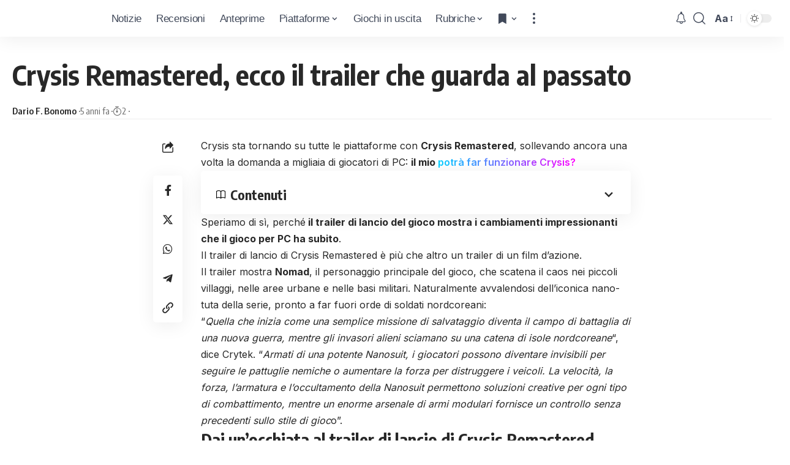

--- FILE ---
content_type: text/html; charset=UTF-8
request_url: https://www.icrewplay.com/crysis-remastered-ecco-il-trailer-che-guarda-al-passato/
body_size: 27621
content:
<!DOCTYPE html><html lang="it-IT" prefix="og: https://ogp.me/ns#"><head><meta charset="UTF-8"/>
<script>var __ezHttpConsent={setByCat:function(src,tagType,attributes,category,force,customSetScriptFn=null){var setScript=function(){if(force||window.ezTcfConsent[category]){if(typeof customSetScriptFn==='function'){customSetScriptFn();}else{var scriptElement=document.createElement(tagType);scriptElement.src=src;attributes.forEach(function(attr){for(var key in attr){if(attr.hasOwnProperty(key)){scriptElement.setAttribute(key,attr[key]);}}});var firstScript=document.getElementsByTagName(tagType)[0];firstScript.parentNode.insertBefore(scriptElement,firstScript);}}};if(force||(window.ezTcfConsent&&window.ezTcfConsent.loaded)){setScript();}else if(typeof getEzConsentData==="function"){getEzConsentData().then(function(ezTcfConsent){if(ezTcfConsent&&ezTcfConsent.loaded){setScript();}else{console.error("cannot get ez consent data");force=true;setScript();}});}else{force=true;setScript();console.error("getEzConsentData is not a function");}},};</script>
<script>var ezTcfConsent=window.ezTcfConsent?window.ezTcfConsent:{loaded:false,store_info:false,develop_and_improve_services:false,measure_ad_performance:false,measure_content_performance:false,select_basic_ads:false,create_ad_profile:false,select_personalized_ads:false,create_content_profile:false,select_personalized_content:false,understand_audiences:false,use_limited_data_to_select_content:false,};function getEzConsentData(){return new Promise(function(resolve){document.addEventListener("ezConsentEvent",function(event){var ezTcfConsent=event.detail.ezTcfConsent;resolve(ezTcfConsent);});});}</script>
<script>if(typeof _setEzCookies!=='function'){function _setEzCookies(ezConsentData){var cookies=window.ezCookieQueue;for(var i=0;i<cookies.length;i++){var cookie=cookies[i];if(ezConsentData&&ezConsentData.loaded&&ezConsentData[cookie.tcfCategory]){document.cookie=cookie.name+"="+cookie.value;}}}}
window.ezCookieQueue=window.ezCookieQueue||[];if(typeof addEzCookies!=='function'){function addEzCookies(arr){window.ezCookieQueue=[...window.ezCookieQueue,...arr];}}
addEzCookies([{name:"ezoab_157517",value:"mod8; Path=/; Domain=icrewplay.com; Max-Age=7200",tcfCategory:"store_info",isEzoic:"true",},{name:"ezosuibasgeneris-1",value:"403e882d-c014-490e-72e1-ecd6cabf96aa; Path=/; Domain=icrewplay.com; Expires=Mon, 25 Jan 2027 00:36:51 UTC; Secure; SameSite=None",tcfCategory:"understand_audiences",isEzoic:"true",}]);if(window.ezTcfConsent&&window.ezTcfConsent.loaded){_setEzCookies(window.ezTcfConsent);}else if(typeof getEzConsentData==="function"){getEzConsentData().then(function(ezTcfConsent){if(ezTcfConsent&&ezTcfConsent.loaded){_setEzCookies(window.ezTcfConsent);}else{console.error("cannot get ez consent data");_setEzCookies(window.ezTcfConsent);}});}else{console.error("getEzConsentData is not a function");_setEzCookies(window.ezTcfConsent);}</script><script type="text/javascript" data-ezscrex='false' data-cfasync='false'>window._ezaq = Object.assign({"edge_cache_status":12,"edge_response_time":463,"url":"https://www.icrewplay.com/crysis-remastered-ecco-il-trailer-che-guarda-al-passato/"}, typeof window._ezaq !== "undefined" ? window._ezaq : {});</script><script type="text/javascript" data-ezscrex='false' data-cfasync='false'>window._ezaq = Object.assign({"ab_test_id":"mod8"}, typeof window._ezaq !== "undefined" ? window._ezaq : {});window.__ez=window.__ez||{};window.__ez.tf={"NewBanger":"lazyload"};</script><script type="text/javascript" data-ezscrex='false' data-cfasync='false'>window.ezDisableAds = true;</script>
<script data-ezscrex='false' data-cfasync='false' data-pagespeed-no-defer>var __ez=__ez||{};__ez.stms=Date.now();__ez.evt={};__ez.script={};__ez.ck=__ez.ck||{};__ez.template={};__ez.template.isOrig=true;window.__ezScriptHost="//www.ezojs.com";__ez.queue=__ez.queue||function(){var e=0,i=0,t=[],n=!1,o=[],r=[],s=!0,a=function(e,i,n,o,r,s,a){var l=arguments.length>7&&void 0!==arguments[7]?arguments[7]:window,d=this;this.name=e,this.funcName=i,this.parameters=null===n?null:w(n)?n:[n],this.isBlock=o,this.blockedBy=r,this.deleteWhenComplete=s,this.isError=!1,this.isComplete=!1,this.isInitialized=!1,this.proceedIfError=a,this.fWindow=l,this.isTimeDelay=!1,this.process=function(){f("... func = "+e),d.isInitialized=!0,d.isComplete=!0,f("... func.apply: "+e);var i=d.funcName.split("."),n=null,o=this.fWindow||window;i.length>3||(n=3===i.length?o[i[0]][i[1]][i[2]]:2===i.length?o[i[0]][i[1]]:o[d.funcName]),null!=n&&n.apply(null,this.parameters),!0===d.deleteWhenComplete&&delete t[e],!0===d.isBlock&&(f("----- F'D: "+d.name),m())}},l=function(e,i,t,n,o,r,s){var a=arguments.length>7&&void 0!==arguments[7]?arguments[7]:window,l=this;this.name=e,this.path=i,this.async=o,this.defer=r,this.isBlock=t,this.blockedBy=n,this.isInitialized=!1,this.isError=!1,this.isComplete=!1,this.proceedIfError=s,this.fWindow=a,this.isTimeDelay=!1,this.isPath=function(e){return"/"===e[0]&&"/"!==e[1]},this.getSrc=function(e){return void 0!==window.__ezScriptHost&&this.isPath(e)&&"banger.js"!==this.name?window.__ezScriptHost+e:e},this.process=function(){l.isInitialized=!0,f("... file = "+e);var i=this.fWindow?this.fWindow.document:document,t=i.createElement("script");t.src=this.getSrc(this.path),!0===o?t.async=!0:!0===r&&(t.defer=!0),t.onerror=function(){var e={url:window.location.href,name:l.name,path:l.path,user_agent:window.navigator.userAgent};"undefined"!=typeof _ezaq&&(e.pageview_id=_ezaq.page_view_id);var i=encodeURIComponent(JSON.stringify(e)),t=new XMLHttpRequest;t.open("GET","//g.ezoic.net/ezqlog?d="+i,!0),t.send(),f("----- ERR'D: "+l.name),l.isError=!0,!0===l.isBlock&&m()},t.onreadystatechange=t.onload=function(){var e=t.readyState;f("----- F'D: "+l.name),e&&!/loaded|complete/.test(e)||(l.isComplete=!0,!0===l.isBlock&&m())},i.getElementsByTagName("head")[0].appendChild(t)}},d=function(e,i){this.name=e,this.path="",this.async=!1,this.defer=!1,this.isBlock=!1,this.blockedBy=[],this.isInitialized=!0,this.isError=!1,this.isComplete=i,this.proceedIfError=!1,this.isTimeDelay=!1,this.process=function(){}};function c(e,i,n,s,a,d,c,u,f){var m=new l(e,i,n,s,a,d,c,f);!0===u?o[e]=m:r[e]=m,t[e]=m,h(m)}function h(e){!0!==u(e)&&0!=s&&e.process()}function u(e){if(!0===e.isTimeDelay&&!1===n)return f(e.name+" blocked = TIME DELAY!"),!0;if(w(e.blockedBy))for(var i=0;i<e.blockedBy.length;i++){var o=e.blockedBy[i];if(!1===t.hasOwnProperty(o))return f(e.name+" blocked = "+o),!0;if(!0===e.proceedIfError&&!0===t[o].isError)return!1;if(!1===t[o].isComplete)return f(e.name+" blocked = "+o),!0}return!1}function f(e){var i=window.location.href,t=new RegExp("[?&]ezq=([^&#]*)","i").exec(i);"1"===(t?t[1]:null)&&console.debug(e)}function m(){++e>200||(f("let's go"),p(o),p(r))}function p(e){for(var i in e)if(!1!==e.hasOwnProperty(i)){var t=e[i];!0===t.isComplete||u(t)||!0===t.isInitialized||!0===t.isError?!0===t.isError?f(t.name+": error"):!0===t.isComplete?f(t.name+": complete already"):!0===t.isInitialized&&f(t.name+": initialized already"):t.process()}}function w(e){return"[object Array]"==Object.prototype.toString.call(e)}return window.addEventListener("load",(function(){setTimeout((function(){n=!0,f("TDELAY -----"),m()}),5e3)}),!1),{addFile:c,addFileOnce:function(e,i,n,o,r,s,a,l,d){t[e]||c(e,i,n,o,r,s,a,l,d)},addDelayFile:function(e,i){var n=new l(e,i,!1,[],!1,!1,!0);n.isTimeDelay=!0,f(e+" ...  FILE! TDELAY"),r[e]=n,t[e]=n,h(n)},addFunc:function(e,n,s,l,d,c,u,f,m,p){!0===c&&(e=e+"_"+i++);var w=new a(e,n,s,l,d,u,f,p);!0===m?o[e]=w:r[e]=w,t[e]=w,h(w)},addDelayFunc:function(e,i,n){var o=new a(e,i,n,!1,[],!0,!0);o.isTimeDelay=!0,f(e+" ...  FUNCTION! TDELAY"),r[e]=o,t[e]=o,h(o)},items:t,processAll:m,setallowLoad:function(e){s=e},markLoaded:function(e){if(e&&0!==e.length){if(e in t){var i=t[e];!0===i.isComplete?f(i.name+" "+e+": error loaded duplicate"):(i.isComplete=!0,i.isInitialized=!0)}else t[e]=new d(e,!0);f("markLoaded dummyfile: "+t[e].name)}},logWhatsBlocked:function(){for(var e in t)!1!==t.hasOwnProperty(e)&&u(t[e])}}}();__ez.evt.add=function(e,t,n){e.addEventListener?e.addEventListener(t,n,!1):e.attachEvent?e.attachEvent("on"+t,n):e["on"+t]=n()},__ez.evt.remove=function(e,t,n){e.removeEventListener?e.removeEventListener(t,n,!1):e.detachEvent?e.detachEvent("on"+t,n):delete e["on"+t]};__ez.script.add=function(e){var t=document.createElement("script");t.src=e,t.async=!0,t.type="text/javascript",document.getElementsByTagName("head")[0].appendChild(t)};__ez.dot=__ez.dot||{};__ez.queue.addFileOnce('/detroitchicago/boise.js', '/detroitchicago/boise.js?gcb=195-0&cb=5', true, [], true, false, true, false);__ez.queue.addFileOnce('/parsonsmaize/abilene.js', '/parsonsmaize/abilene.js?gcb=195-0&cb=e80eca0cdb', true, [], true, false, true, false);__ez.queue.addFileOnce('/parsonsmaize/mulvane.js', '/parsonsmaize/mulvane.js?gcb=195-0&cb=e75e48eec0', true, ['/parsonsmaize/abilene.js'], true, false, true, false);__ez.queue.addFileOnce('/detroitchicago/birmingham.js', '/detroitchicago/birmingham.js?gcb=195-0&cb=539c47377c', true, ['/parsonsmaize/abilene.js'], true, false, true, false);</script>
<script data-ezscrex="false" type="text/javascript" data-cfasync="false">window._ezaq = Object.assign({"ad_cache_level":0,"adpicker_placement_cnt":0,"ai_placeholder_cache_level":0,"ai_placeholder_placement_cnt":-1,"article_category":"Notizie, Sony, Xbox One, Nintend","author":"Dario F. Bonomo","domain":"icrewplay.com","domain_id":157517,"ezcache_level":1,"ezcache_skip_code":0,"has_bad_image":0,"has_bad_words":0,"is_sitespeed":0,"lt_cache_level":0,"publish_date":"2020-09-19","response_size":136820,"response_size_orig":131022,"response_time_orig":412,"template_id":5,"url":"https://www.icrewplay.com/crysis-remastered-ecco-il-trailer-che-guarda-al-passato/","word_count":0,"worst_bad_word_level":0}, typeof window._ezaq !== "undefined" ? window._ezaq : {});__ez.queue.markLoaded('ezaqBaseReady');</script>
<script type='text/javascript' data-ezscrex='false' data-cfasync='false'>
window.ezAnalyticsStatic = true;

function analyticsAddScript(script) {
	var ezDynamic = document.createElement('script');
	ezDynamic.type = 'text/javascript';
	ezDynamic.innerHTML = script;
	document.head.appendChild(ezDynamic);
}
function getCookiesWithPrefix() {
    var allCookies = document.cookie.split(';');
    var cookiesWithPrefix = {};

    for (var i = 0; i < allCookies.length; i++) {
        var cookie = allCookies[i].trim();

        for (var j = 0; j < arguments.length; j++) {
            var prefix = arguments[j];
            if (cookie.indexOf(prefix) === 0) {
                var cookieParts = cookie.split('=');
                var cookieName = cookieParts[0];
                var cookieValue = cookieParts.slice(1).join('=');
                cookiesWithPrefix[cookieName] = decodeURIComponent(cookieValue);
                break; // Once matched, no need to check other prefixes
            }
        }
    }

    return cookiesWithPrefix;
}
function productAnalytics() {
	var d = {"pr":[6,3],"omd5":"d27086a76a3da72e89b5f0f3b104f65c","nar":"risk score"};
	d.u = _ezaq.url;
	d.p = _ezaq.page_view_id;
	d.v = _ezaq.visit_uuid;
	d.ab = _ezaq.ab_test_id;
	d.e = JSON.stringify(_ezaq);
	d.ref = document.referrer;
	d.c = getCookiesWithPrefix('active_template', 'ez', 'lp_');
	if(typeof ez_utmParams !== 'undefined') {
		d.utm = ez_utmParams;
	}

	var dataText = JSON.stringify(d);
	var xhr = new XMLHttpRequest();
	xhr.open('POST','/ezais/analytics?cb=1', true);
	xhr.onload = function () {
		if (xhr.status!=200) {
            return;
		}

        if(document.readyState !== 'loading') {
            analyticsAddScript(xhr.response);
            return;
        }

        var eventFunc = function() {
            if(document.readyState === 'loading') {
                return;
            }
            document.removeEventListener('readystatechange', eventFunc, false);
            analyticsAddScript(xhr.response);
        };

        document.addEventListener('readystatechange', eventFunc, false);
	};
	xhr.setRequestHeader('Content-Type','text/plain');
	xhr.send(dataText);
}
__ez.queue.addFunc("productAnalytics", "productAnalytics", null, true, ['ezaqBaseReady'], false, false, false, true);
</script><base href="https://www.icrewplay.com/crysis-remastered-ecco-il-trailer-che-guarda-al-passato/"/>
<!-- Publimedia Guest post, ds togliere inerito il 27 ottobre 2025 (masismo 10 giorni) -->
<meta name="publication-media-verification" content="d880727fa8764b4a869b9fd19f40b442"/>

<meta http-equiv="X-UA-Compatible" content="IE=edge"/>
<meta name="viewport" content="width=device-width, initial-scale=1.0"/>
<meta name="impact-site-verification" value="7f30b263-f1ed-4d73-a20b-b770d6b2c534"/>
<link rel="profile" href="https://gmpg.org/xfn/11"/>
<link rel="preconnect" href="https://fonts.gstatic.com" crossorigin=""/><link rel="preload" as="style" onload="this.onload=null;this.rel=&#39;stylesheet&#39;" id="rb-preload-gfonts" href="https://fonts.googleapis.com/css?family=Inter%3A300%2C400%2C500%2C600%2C700%2C800%2C900%7COxygen%3A400%2C700%7CEncode+Sans+Condensed%3A400%2C500%2C600%2C700%2C800%7CRoboto:100,100italic,200,200italic,300,300italic,400,400italic,500,500italic,600,600italic,700,700italic,800,800italic,900,900italic&amp;display=swap" crossorigin=""/><noscript><link rel="stylesheet" href="https://fonts.googleapis.com/css?family=Inter%3A300%2C400%2C500%2C600%2C700%2C800%2C900%7COxygen%3A400%2C700%7CEncode+Sans+Condensed%3A400%2C500%2C600%2C700%2C800%7CRoboto:100,100italic,200,200italic,300,300italic,400,400italic,500,500italic,600,600italic,700,700italic,800,800italic,900,900italic&amp;display=swap"></noscript><link rel="apple-touch-icon" href="https://www.icrewplay.com/wp-content/uploads/2024/03/logo_nero_mobile-3.svg"/>
<meta name="msapplication-TileColor" content="#ffffff"/>
<meta name="msapplication-TileImage" content="https://www.icrewplay.com/wp-content/uploads/2024/03/logo_nero_mobile-3.svg"/>
<!-- Ottimizzazione per i motori di ricerca di Rank Math - https://rankmath.com/ -->
<title>Crysis Remastered, ecco il trailer che guarda al passato</title>
<meta name="description" content="Crysis sta tornando con Crysis Remastered, sollevando ancora una volta la domanda a migliaia di giocatori di PC: il mio potrà far funzionare Crysis?"/>
<meta name="robots" content="follow, index, max-snippet:-1, max-video-preview:-1, max-image-preview:large"/>
<link rel="canonical" href="https://www.icrewplay.com/crysis-remastered-ecco-il-trailer-che-guarda-al-passato/"/>
<meta property="og:locale" content="it_IT"/>
<meta property="og:type" content="article"/>
<meta property="og:title" content="Crysis Remastered, ecco il trailer che guarda al passato"/>
<meta property="og:description" content="Crysis sta tornando con Crysis Remastered, sollevando ancora una volta la domanda a migliaia di giocatori di PC: il mio potrà far funzionare Crysis?"/>
<meta property="og:url" content="https://www.icrewplay.com/crysis-remastered-ecco-il-trailer-che-guarda-al-passato/"/>
<meta property="og:site_name" content="iCrewPlay.com"/>
<meta property="article:publisher" content="https://www.facebook.com/icrewplay/"/>
<meta property="article:author" content="https://www.facebook.com/bonomodario/"/>
<meta property="article:section" content="Notizie"/>
<meta property="og:image" content="https://www.icrewplay.com/wp-content/uploads/2020/04/1-10.jpg"/>
<meta property="og:image:secure_url" content="https://www.icrewplay.com/wp-content/uploads/2020/04/1-10.jpg"/>
<meta property="og:image:width" content="1200"/>
<meta property="og:image:height" content="584"/>
<meta property="og:image:alt" content="Crysis Remastered"/>
<meta property="og:image:type" content="image/jpeg"/>
<meta property="article:published_time" content="2020-09-19T13:30:31+02:00"/>
<meta name="twitter:card" content="summary_large_image"/>
<meta name="twitter:title" content="Crysis Remastered, ecco il trailer che guarda al passato"/>
<meta name="twitter:description" content="Crysis sta tornando con Crysis Remastered, sollevando ancora una volta la domanda a migliaia di giocatori di PC: il mio potrà far funzionare Crysis?"/>
<meta name="twitter:site" content="@icrewplay"/>
<meta name="twitter:creator" content="@icrewplay"/>
<meta name="twitter:image" content="https://www.icrewplay.com/wp-content/uploads/2020/04/1-10.jpg"/>
<meta name="twitter:label1" content="Scritto da"/>
<meta name="twitter:data1" content="Dario F. Bonomo"/>
<meta name="twitter:label2" content="Tempo di lettura"/>
<meta name="twitter:data2" content="1 minuto"/>
<script type="application/ld+json" class="rank-math-schema">{"@context":"https://schema.org","@graph":[{"@type":"Organization","@id":"https://www.icrewplay.com/#organization","name":"iCrewPlay","sameAs":["https://www.facebook.com/icrewplay/","https://twitter.com/icrewplay"],"logo":{"@type":"ImageObject","@id":"https://www.icrewplay.com/#logo","url":"https://www.icrewplay.com/wp-content/uploads/2024/03/logo_nero_mobile-3.svg","contentUrl":"https://www.icrewplay.com/wp-content/uploads/2024/03/logo_nero_mobile-3.svg","caption":"iCrewPlay.com","inLanguage":"it-IT","width":"667","height":"668"}},{"@type":"WebSite","@id":"https://www.icrewplay.com/#website","url":"https://www.icrewplay.com","name":"iCrewPlay.com","alternateName":"iCrewPlay.com","publisher":{"@id":"https://www.icrewplay.com/#organization"},"inLanguage":"it-IT"},{"@type":"ImageObject","@id":"https://www.icrewplay.com/wp-content/uploads/2020/04/1-10.jpg","url":"https://www.icrewplay.com/wp-content/uploads/2020/04/1-10.jpg","width":"1200","height":"584","caption":"Crysis Remastered","inLanguage":"it-IT"},{"@type":"WebPage","@id":"https://www.icrewplay.com/crysis-remastered-ecco-il-trailer-che-guarda-al-passato/#webpage","url":"https://www.icrewplay.com/crysis-remastered-ecco-il-trailer-che-guarda-al-passato/","name":"Crysis Remastered, ecco il trailer che guarda al passato","datePublished":"2020-09-19T13:30:31+02:00","dateModified":"2020-09-19T13:30:31+02:00","isPartOf":{"@id":"https://www.icrewplay.com/#website"},"primaryImageOfPage":{"@id":"https://www.icrewplay.com/wp-content/uploads/2020/04/1-10.jpg"},"inLanguage":"it-IT"},{"@type":"Person","@id":"https://www.icrewplay.com/author/dariobonomo/","name":"Dario F. Bonomo","url":"https://www.icrewplay.com/author/dariobonomo/","image":{"@type":"ImageObject","@id":"https://secure.gravatar.com/avatar/e0579f31a9f57acca11b213758271de43ea787e08f5054af43afdcd872cdaa34?s=96&amp;d=wavatar&amp;r=g","url":"https://secure.gravatar.com/avatar/e0579f31a9f57acca11b213758271de43ea787e08f5054af43afdcd872cdaa34?s=96&amp;d=wavatar&amp;r=g","caption":"Dario F. Bonomo","inLanguage":"it-IT"},"sameAs":["https://www.behance.net/dariofbonomo","https://www.facebook.com/bonomodario/"],"worksFor":{"@id":"https://www.icrewplay.com/#organization"}},{"@type":"NewsArticle","headline":"Crysis Remastered, ecco il trailer che guarda al passato","keywords":"Crysis Remastered,Crysis Remastered PC,Crysis Remastered trailer di lancio,Crysis,Crysis requisiti","datePublished":"2020-09-19T13:30:31+02:00","dateModified":"2020-09-19T13:30:31+02:00","articleSection":"Notizie, Sony, Xbox One, Nintendo, PlayStation 4, Xbox One X, Switch, Microsoft, PC","author":{"@id":"https://www.icrewplay.com/author/dariobonomo/","name":"Dario F. Bonomo"},"publisher":{"@id":"https://www.icrewplay.com/#organization"},"description":"Crysis sta tornando con Crysis Remastered, sollevando ancora una volta la domanda a migliaia di giocatori di PC: il mio potr\u00e0 far funzionare Crysis?","name":"Crysis Remastered, ecco il trailer che guarda al passato","@id":"https://www.icrewplay.com/crysis-remastered-ecco-il-trailer-che-guarda-al-passato/#richSnippet","isPartOf":{"@id":"https://www.icrewplay.com/crysis-remastered-ecco-il-trailer-che-guarda-al-passato/#webpage"},"image":{"@id":"https://www.icrewplay.com/wp-content/uploads/2020/04/1-10.jpg"},"inLanguage":"it-IT","mainEntityOfPage":{"@id":"https://www.icrewplay.com/crysis-remastered-ecco-il-trailer-che-guarda-al-passato/#webpage"}}]}</script>
<!-- /Rank Math WordPress SEO plugin -->
<link rel="alternate" type="application/rss+xml" title="iCrewPlay.com » Feed" href="https://www.icrewplay.com/feed/"/>
<link rel="alternate" type="application/rss+xml" title="iCrewPlay.com » Feed dei commenti" href="https://www.icrewplay.com/comments/feed/"/>
<link rel="alternate" title="oEmbed (JSON)" type="application/json+oembed" href="https://www.icrewplay.com/wp-json/oembed/1.0/embed?url=https%3A%2F%2Fwww.icrewplay.com%2Fcrysis-remastered-ecco-il-trailer-che-guarda-al-passato%2F"/>
<link rel="alternate" title="oEmbed (XML)" type="text/xml+oembed" href="https://www.icrewplay.com/wp-json/oembed/1.0/embed?url=https%3A%2F%2Fwww.icrewplay.com%2Fcrysis-remastered-ecco-il-trailer-che-guarda-al-passato%2F&amp;format=xml"/>
<style id="wp-img-auto-sizes-contain-inline-css">
img:is([sizes=auto i],[sizes^="auto," i]){contain-intrinsic-size:3000px 1500px}
/*# sourceURL=wp-img-auto-sizes-contain-inline-css */
</style>
<link rel="stylesheet" id="wp-block-library-css" href="//www.icrewplay.com/wp-content/cache/wpfc-minified/qsjcazkr/83gf.css" media="all"/>
<style id="classic-theme-styles-inline-css">
/*! This file is auto-generated */
.wp-block-button__link{color:#fff;background-color:#32373c;border-radius:9999px;box-shadow:none;text-decoration:none;padding:calc(.667em + 2px) calc(1.333em + 2px);font-size:1.125em}.wp-block-file__button{background:#32373c;color:#fff;text-decoration:none}
/*# sourceURL=/wp-includes/css/classic-themes.min.css */
</style>
<style id="global-styles-inline-css">
:root{--wp--preset--aspect-ratio--square: 1;--wp--preset--aspect-ratio--4-3: 4/3;--wp--preset--aspect-ratio--3-4: 3/4;--wp--preset--aspect-ratio--3-2: 3/2;--wp--preset--aspect-ratio--2-3: 2/3;--wp--preset--aspect-ratio--16-9: 16/9;--wp--preset--aspect-ratio--9-16: 9/16;--wp--preset--color--black: #000000;--wp--preset--color--cyan-bluish-gray: #abb8c3;--wp--preset--color--white: #ffffff;--wp--preset--color--pale-pink: #f78da7;--wp--preset--color--vivid-red: #cf2e2e;--wp--preset--color--luminous-vivid-orange: #ff6900;--wp--preset--color--luminous-vivid-amber: #fcb900;--wp--preset--color--light-green-cyan: #7bdcb5;--wp--preset--color--vivid-green-cyan: #00d084;--wp--preset--color--pale-cyan-blue: #8ed1fc;--wp--preset--color--vivid-cyan-blue: #0693e3;--wp--preset--color--vivid-purple: #9b51e0;--wp--preset--gradient--vivid-cyan-blue-to-vivid-purple: linear-gradient(135deg,rgb(6,147,227) 0%,rgb(155,81,224) 100%);--wp--preset--gradient--light-green-cyan-to-vivid-green-cyan: linear-gradient(135deg,rgb(122,220,180) 0%,rgb(0,208,130) 100%);--wp--preset--gradient--luminous-vivid-amber-to-luminous-vivid-orange: linear-gradient(135deg,rgb(252,185,0) 0%,rgb(255,105,0) 100%);--wp--preset--gradient--luminous-vivid-orange-to-vivid-red: linear-gradient(135deg,rgb(255,105,0) 0%,rgb(207,46,46) 100%);--wp--preset--gradient--very-light-gray-to-cyan-bluish-gray: linear-gradient(135deg,rgb(238,238,238) 0%,rgb(169,184,195) 100%);--wp--preset--gradient--cool-to-warm-spectrum: linear-gradient(135deg,rgb(74,234,220) 0%,rgb(151,120,209) 20%,rgb(207,42,186) 40%,rgb(238,44,130) 60%,rgb(251,105,98) 80%,rgb(254,248,76) 100%);--wp--preset--gradient--blush-light-purple: linear-gradient(135deg,rgb(255,206,236) 0%,rgb(152,150,240) 100%);--wp--preset--gradient--blush-bordeaux: linear-gradient(135deg,rgb(254,205,165) 0%,rgb(254,45,45) 50%,rgb(107,0,62) 100%);--wp--preset--gradient--luminous-dusk: linear-gradient(135deg,rgb(255,203,112) 0%,rgb(199,81,192) 50%,rgb(65,88,208) 100%);--wp--preset--gradient--pale-ocean: linear-gradient(135deg,rgb(255,245,203) 0%,rgb(182,227,212) 50%,rgb(51,167,181) 100%);--wp--preset--gradient--electric-grass: linear-gradient(135deg,rgb(202,248,128) 0%,rgb(113,206,126) 100%);--wp--preset--gradient--midnight: linear-gradient(135deg,rgb(2,3,129) 0%,rgb(40,116,252) 100%);--wp--preset--font-size--small: 13px;--wp--preset--font-size--medium: 20px;--wp--preset--font-size--large: 36px;--wp--preset--font-size--x-large: 42px;--wp--preset--spacing--20: 0.44rem;--wp--preset--spacing--30: 0.67rem;--wp--preset--spacing--40: 1rem;--wp--preset--spacing--50: 1.5rem;--wp--preset--spacing--60: 2.25rem;--wp--preset--spacing--70: 3.38rem;--wp--preset--spacing--80: 5.06rem;--wp--preset--shadow--natural: 6px 6px 9px rgba(0, 0, 0, 0.2);--wp--preset--shadow--deep: 12px 12px 50px rgba(0, 0, 0, 0.4);--wp--preset--shadow--sharp: 6px 6px 0px rgba(0, 0, 0, 0.2);--wp--preset--shadow--outlined: 6px 6px 0px -3px rgb(255, 255, 255), 6px 6px rgb(0, 0, 0);--wp--preset--shadow--crisp: 6px 6px 0px rgb(0, 0, 0);}:where(.is-layout-flex){gap: 0.5em;}:where(.is-layout-grid){gap: 0.5em;}body .is-layout-flex{display: flex;}.is-layout-flex{flex-wrap: wrap;align-items: center;}.is-layout-flex > :is(*, div){margin: 0;}body .is-layout-grid{display: grid;}.is-layout-grid > :is(*, div){margin: 0;}:where(.wp-block-columns.is-layout-flex){gap: 2em;}:where(.wp-block-columns.is-layout-grid){gap: 2em;}:where(.wp-block-post-template.is-layout-flex){gap: 1.25em;}:where(.wp-block-post-template.is-layout-grid){gap: 1.25em;}.has-black-color{color: var(--wp--preset--color--black) !important;}.has-cyan-bluish-gray-color{color: var(--wp--preset--color--cyan-bluish-gray) !important;}.has-white-color{color: var(--wp--preset--color--white) !important;}.has-pale-pink-color{color: var(--wp--preset--color--pale-pink) !important;}.has-vivid-red-color{color: var(--wp--preset--color--vivid-red) !important;}.has-luminous-vivid-orange-color{color: var(--wp--preset--color--luminous-vivid-orange) !important;}.has-luminous-vivid-amber-color{color: var(--wp--preset--color--luminous-vivid-amber) !important;}.has-light-green-cyan-color{color: var(--wp--preset--color--light-green-cyan) !important;}.has-vivid-green-cyan-color{color: var(--wp--preset--color--vivid-green-cyan) !important;}.has-pale-cyan-blue-color{color: var(--wp--preset--color--pale-cyan-blue) !important;}.has-vivid-cyan-blue-color{color: var(--wp--preset--color--vivid-cyan-blue) !important;}.has-vivid-purple-color{color: var(--wp--preset--color--vivid-purple) !important;}.has-black-background-color{background-color: var(--wp--preset--color--black) !important;}.has-cyan-bluish-gray-background-color{background-color: var(--wp--preset--color--cyan-bluish-gray) !important;}.has-white-background-color{background-color: var(--wp--preset--color--white) !important;}.has-pale-pink-background-color{background-color: var(--wp--preset--color--pale-pink) !important;}.has-vivid-red-background-color{background-color: var(--wp--preset--color--vivid-red) !important;}.has-luminous-vivid-orange-background-color{background-color: var(--wp--preset--color--luminous-vivid-orange) !important;}.has-luminous-vivid-amber-background-color{background-color: var(--wp--preset--color--luminous-vivid-amber) !important;}.has-light-green-cyan-background-color{background-color: var(--wp--preset--color--light-green-cyan) !important;}.has-vivid-green-cyan-background-color{background-color: var(--wp--preset--color--vivid-green-cyan) !important;}.has-pale-cyan-blue-background-color{background-color: var(--wp--preset--color--pale-cyan-blue) !important;}.has-vivid-cyan-blue-background-color{background-color: var(--wp--preset--color--vivid-cyan-blue) !important;}.has-vivid-purple-background-color{background-color: var(--wp--preset--color--vivid-purple) !important;}.has-black-border-color{border-color: var(--wp--preset--color--black) !important;}.has-cyan-bluish-gray-border-color{border-color: var(--wp--preset--color--cyan-bluish-gray) !important;}.has-white-border-color{border-color: var(--wp--preset--color--white) !important;}.has-pale-pink-border-color{border-color: var(--wp--preset--color--pale-pink) !important;}.has-vivid-red-border-color{border-color: var(--wp--preset--color--vivid-red) !important;}.has-luminous-vivid-orange-border-color{border-color: var(--wp--preset--color--luminous-vivid-orange) !important;}.has-luminous-vivid-amber-border-color{border-color: var(--wp--preset--color--luminous-vivid-amber) !important;}.has-light-green-cyan-border-color{border-color: var(--wp--preset--color--light-green-cyan) !important;}.has-vivid-green-cyan-border-color{border-color: var(--wp--preset--color--vivid-green-cyan) !important;}.has-pale-cyan-blue-border-color{border-color: var(--wp--preset--color--pale-cyan-blue) !important;}.has-vivid-cyan-blue-border-color{border-color: var(--wp--preset--color--vivid-cyan-blue) !important;}.has-vivid-purple-border-color{border-color: var(--wp--preset--color--vivid-purple) !important;}.has-vivid-cyan-blue-to-vivid-purple-gradient-background{background: var(--wp--preset--gradient--vivid-cyan-blue-to-vivid-purple) !important;}.has-light-green-cyan-to-vivid-green-cyan-gradient-background{background: var(--wp--preset--gradient--light-green-cyan-to-vivid-green-cyan) !important;}.has-luminous-vivid-amber-to-luminous-vivid-orange-gradient-background{background: var(--wp--preset--gradient--luminous-vivid-amber-to-luminous-vivid-orange) !important;}.has-luminous-vivid-orange-to-vivid-red-gradient-background{background: var(--wp--preset--gradient--luminous-vivid-orange-to-vivid-red) !important;}.has-very-light-gray-to-cyan-bluish-gray-gradient-background{background: var(--wp--preset--gradient--very-light-gray-to-cyan-bluish-gray) !important;}.has-cool-to-warm-spectrum-gradient-background{background: var(--wp--preset--gradient--cool-to-warm-spectrum) !important;}.has-blush-light-purple-gradient-background{background: var(--wp--preset--gradient--blush-light-purple) !important;}.has-blush-bordeaux-gradient-background{background: var(--wp--preset--gradient--blush-bordeaux) !important;}.has-luminous-dusk-gradient-background{background: var(--wp--preset--gradient--luminous-dusk) !important;}.has-pale-ocean-gradient-background{background: var(--wp--preset--gradient--pale-ocean) !important;}.has-electric-grass-gradient-background{background: var(--wp--preset--gradient--electric-grass) !important;}.has-midnight-gradient-background{background: var(--wp--preset--gradient--midnight) !important;}.has-small-font-size{font-size: var(--wp--preset--font-size--small) !important;}.has-medium-font-size{font-size: var(--wp--preset--font-size--medium) !important;}.has-large-font-size{font-size: var(--wp--preset--font-size--large) !important;}.has-x-large-font-size{font-size: var(--wp--preset--font-size--x-large) !important;}
:where(.wp-block-post-template.is-layout-flex){gap: 1.25em;}:where(.wp-block-post-template.is-layout-grid){gap: 1.25em;}
:where(.wp-block-term-template.is-layout-flex){gap: 1.25em;}:where(.wp-block-term-template.is-layout-grid){gap: 1.25em;}
:where(.wp-block-columns.is-layout-flex){gap: 2em;}:where(.wp-block-columns.is-layout-grid){gap: 2em;}
:root :where(.wp-block-pullquote){font-size: 1.5em;line-height: 1.6;}
/*# sourceURL=global-styles-inline-css */
</style>
<link rel="stylesheet" id="foxiz-elements-css" href="//www.icrewplay.com/wp-content/cache/wpfc-minified/l9tdmzxb/83gf.css" media="all"/>
<link rel="stylesheet" id="icrewplay-newcss-css" href="//www.icrewplay.com/wp-content/cache/wpfc-minified/6vnfkq0d/83gf.css" media="all"/>
<link rel="stylesheet" id="mio-style-css" href="//www.icrewplay.com/wp-content/cache/wpfc-minified/qvb5lvm9/83gf.css" media="all"/>
<link rel="stylesheet" id="elementor-frontend-css" href="//www.icrewplay.com/wp-content/cache/wpfc-minified/qw5mxi47/83gf.css" media="all"/>
<style id="elementor-frontend-inline-css">
.elementor-kit-321175{--e-global-color-primary:#021923;--e-global-color-secondary:#54595F;--e-global-color-text:#7A7A7A;--e-global-color-accent:#61CE70;--e-global-color-0abeac9:#080017;--e-global-color-e856006:#FF0088;--e-global-color-bf9228f:#00B8DD;--e-global-color-c551833:#5C6B79;--e-global-color-299619b:#00b8dd;--e-global-color-04164fa:#373D45;--e-global-color-ae76d43:#373D45;--e-global-color-2749c13:#F3F3F3;--e-global-color-cc0f8c3:#373D45;--e-global-typography-primary-font-family:"Roboto";--e-global-typography-primary-font-weight:600;--e-global-typography-secondary-font-family:"Roboto";--e-global-typography-secondary-font-weight:400;--e-global-typography-text-font-family:"Roboto";--e-global-typography-text-font-weight:400;--e-global-typography-accent-font-family:"Roboto";--e-global-typography-accent-font-weight:500;}.elementor-section.elementor-section-boxed > .elementor-container{max-width:1140px;}.e-con{--container-max-width:1140px;}.elementor-widget:not(:last-child){margin-block-end:20px;}.elementor-element{--widgets-spacing:20px 20px;--widgets-spacing-row:20px;--widgets-spacing-column:20px;}{}h1.entry-title{display:var(--page-title-display);}@media(max-width:1024px){.elementor-section.elementor-section-boxed > .elementor-container{max-width:1024px;}.e-con{--container-max-width:1024px;}}@media(max-width:767px){.elementor-section.elementor-section-boxed > .elementor-container{max-width:767px;}.e-con{--container-max-width:767px;}}
.elementor-463182 .elementor-element.elementor-element-cec0be4 > .elementor-container > .elementor-column > .elementor-widget-wrap{align-content:center;align-items:center;}.elementor-463182 .elementor-element.elementor-element-cec0be4:not(.elementor-motion-effects-element-type-background), .elementor-463182 .elementor-element.elementor-element-cec0be4 > .elementor-motion-effects-container > .elementor-motion-effects-layer{background-color:#000000;}.elementor-463182 .elementor-element.elementor-element-cec0be4 > .elementor-container{min-height:323px;}.elementor-463182 .elementor-element.elementor-element-cec0be4{transition:background 0.3s, border 0.3s, border-radius 0.3s, box-shadow 0.3s;}.elementor-463182 .elementor-element.elementor-element-cec0be4 > .elementor-background-overlay{transition:background 0.3s, border-radius 0.3s, opacity 0.3s;}.elementor-463182 .elementor-element.elementor-element-cec0be4 > .elementor-shape-top svg{width:calc(100% + 1.3px);height:11px;}.elementor-bc-flex-widget .elementor-463182 .elementor-element.elementor-element-84b7ae1.elementor-column .elementor-widget-wrap{align-items:center;}.elementor-463182 .elementor-element.elementor-element-84b7ae1.elementor-column.elementor-element[data-element_type="column"] > .elementor-widget-wrap.elementor-element-populated{align-content:center;align-items:center;}.elementor-463182 .elementor-element.elementor-element-84b7ae1.elementor-column > .elementor-widget-wrap{justify-content:center;}.elementor-463182 .elementor-element.elementor-element-b724ab5{--menu-align:center;}.elementor-463182 .elementor-element.elementor-element-b724ab5 .sidebar-menu a > span{color:var( --e-global-color-2749c13 );}.elementor-463182 .elementor-element.elementor-element-5bd64c7{text-align:center;}.elementor-463182 .elementor-element.elementor-element-5bd64c7 .elementor-heading-title{font-size:11px;font-weight:600;color:#7E8287;}[data-theme="dark"] .elementor-463182 .elementor-element.elementor-element-5bd64c7 .elementor-heading-title{color:#ffffff;}.elementor-bc-flex-widget .elementor-463182 .elementor-element.elementor-element-da6a72c.elementor-column .elementor-widget-wrap{align-items:center;}.elementor-463182 .elementor-element.elementor-element-da6a72c.elementor-column.elementor-element[data-element_type="column"] > .elementor-widget-wrap.elementor-element-populated{align-content:center;align-items:center;}.elementor-463182 .elementor-element.elementor-element-da6a72c.elementor-column > .elementor-widget-wrap{justify-content:center;}.elementor-463182 .elementor-element.elementor-element-56973cf img{width:29%;}.elementor-463182 .elementor-element.elementor-element-b433e30{--menu-align:center;}.elementor-463182 .elementor-element.elementor-element-b433e30 .sidebar-menu a > span{color:var( --e-global-color-2749c13 );}.elementor-463182 .elementor-element.elementor-element-2ba6cdd .header-social-list i{font-size:14px;}.elementor-463182 .elementor-element.elementor-element-2ba6cdd .header-social-list{text-align:center;color:#FFFFFF;}@media(min-width:768px){.elementor-463182 .elementor-element.elementor-element-84b7ae1{width:62.774%;}.elementor-463182 .elementor-element.elementor-element-da6a72c{width:37.182%;}}@media(max-width:1024px){.elementor-463182 .elementor-element.elementor-element-56973cf img{width:33%;}}@media(max-width:767px){.elementor-463182 .elementor-element.elementor-element-56973cf img{width:23%;}}
/*# sourceURL=elementor-frontend-inline-css */
</style>
<link rel="stylesheet" id="font-awesome-5-all-css" href="//www.icrewplay.com/wp-content/cache/wpfc-minified/lkcf89ne/83gf.css" media="all"/>
<link rel="stylesheet" id="font-awesome-4-shim-css" href="//www.icrewplay.com/wp-content/cache/wpfc-minified/9lvks67x/83gf.css" media="all"/>
<link rel="stylesheet" id="foxiz-main-css" href="//www.icrewplay.com/wp-content/cache/wpfc-minified/795bjtb6/83gf.css" media="all"/>
<link rel="stylesheet" id="foxiz-print-css" href="//www.icrewplay.com/wp-content/cache/wpfc-minified/9kod26fg/83gf.css" media="all"/>
<link rel="stylesheet" id="foxiz-style-css" href="//www.icrewplay.com/wp-content/cache/wpfc-minified/qvb5lvm9/83gf.css" media="all"/>
<style id="foxiz-style-inline-css">
:root {--body-family:Inter;--body-fweight:400;--menu-family:Arial, Helvetica, sans-serif;--menu-fweight:400;}:root {--g-color :#0a0a0a;--g-color-90 :#0a0a0ae6;--hyperlink-color :#000000;--indicator-bg-from :#000000;--indicator-bg-to :#ffffff;--alert-bg :#dd3333;--alert-color :#ffffff;}[data-theme="dark"], .light-scheme {--g-color :#0a0a0a;--g-color-90 :#0a0a0ae6;--solid-white :#0a0a0a;}.is-hd-1, .is-hd-2, .is-hd-3 {--nav-color :#41495a;--nav-color-10 :#41495a1a;--nav-height :60px;}[data-theme="dark"].is-hd-1, [data-theme="dark"].is-hd-2,[data-theme="dark"].is-hd-3 {--nav-color :#e8e8e8;--nav-color-10 :#e8e8e81a;}.p-category {--cat-fcolor : #ffffff;}[data-theme="dark"] .p-category, .light-scheme .p-category, [data-theme="dark"] .meta-category, .light-scheme .meta-category {--cat-highlight : #ffffff;--cat-highlight-90 : #ffffffe6;--cat-fcolor : #000000;}body.category .blog-content {--heading-size-desktop : 12px;}body.category-22237 .blog-content .p-featured {padding-bottom : 60%;}body.category-22242 .blog-content .p-featured {padding-bottom : 60%;}body.category-22865 .blog-content .p-featured {padding-bottom : 60%;}body.category-23065 .blog-content .p-featured {padding-bottom : 60%;}body.category-23260 .blog-content .p-featured {padding-bottom : 60%;}body.category-23423 .blog-content .p-featured {padding-bottom : 60%;}body.category-23504 .blog-content .p-featured {padding-bottom : 60%;}body.category-23896 .blog-content .p-featured {padding-bottom : 60%;}body.category-24085 .blog-content .p-featured {padding-bottom : 60%;}body.category-24189 .blog-content .p-featured {padding-bottom : 60%;}body.category-24745 .blog-content .p-featured {padding-bottom : 60%;}body.category-25169 .blog-content .p-featured {padding-bottom : 60%;}body.category-25589 .blog-content .p-featured {padding-bottom : 60%;}body.category-25899 .blog-content .p-featured {padding-bottom : 60%;}body.category-26385 .blog-content .p-featured {padding-bottom : 60%;}body.category-26475 .blog-content .p-featured {padding-bottom : 60%;}body.category-26859 .blog-content .p-featured {padding-bottom : 60%;}body.category-27080 .blog-content .p-featured {padding-bottom : 60%;}body.category-27278 .blog-content .p-featured {padding-bottom : 60%;}body.category-27518 .blog-content .p-featured {padding-bottom : 60%;}body.category-27613 .blog-content .p-featured {padding-bottom : 60%;}body.category-27722 .blog-content .p-featured {padding-bottom : 60%;}body.category-28076 .blog-content .p-featured {padding-bottom : 60%;}body.category-28077 .blog-content .p-featured {padding-bottom : 60%;}body.category-28331 .blog-content .p-featured {padding-bottom : 60%;}body.category-29155 .blog-content .p-featured {padding-bottom : 60%;}body.category-29475 .blog-content .p-featured {padding-bottom : 60%;}body.category-30419 .blog-content .p-featured {padding-bottom : 60%;}body.category-30441 .blog-content .p-featured {padding-bottom : 60%;}body.category-30641 .blog-content .p-featured {padding-bottom : 60%;}body.category-30757 .blog-content .p-featured {padding-bottom : 60%;}body.category-31182 .blog-content .p-featured {padding-bottom : 60%;}body.category-31194 .blog-content .p-featured {padding-bottom : 60%;}body.category-31512 .blog-content .p-featured {padding-bottom : 60%;}body.category-31643 .blog-content .p-featured {padding-bottom : 60%;}body.category-31662 .blog-content .p-featured {padding-bottom : 60%;}body.category-31835 .blog-content .p-featured {padding-bottom : 60%;}body.category-32106 .blog-content .p-featured {padding-bottom : 60%;}body.category-32229 .blog-content .p-featured {padding-bottom : 60%;}body.category-32683 .blog-content .p-featured {padding-bottom : 60%;}body.category-32875 .blog-content .p-featured {padding-bottom : 60%;}body.category-33131 .blog-content .p-featured {padding-bottom : 60%;}body.category-33229 .blog-content .p-featured {padding-bottom : 60%;}body.category-33720 .blog-content .p-featured {padding-bottom : 60%;}body.category-34027 .blog-content .p-featured {padding-bottom : 60%;}body.category-34038 .blog-content .p-featured {padding-bottom : 60%;}body.category-34046 .blog-content .p-featured {padding-bottom : 60%;}body.category-34211 .blog-content .p-featured {padding-bottom : 60%;}body.category-34744 .blog-content .p-featured {padding-bottom : 60%;}body.category-34752 .blog-content .p-featured {padding-bottom : 60%;}body.category-34996 .blog-content .p-featured {padding-bottom : 60%;}body.category-35031 .blog-content .p-featured {padding-bottom : 60%;}body.category-35053 .blog-content .p-featured {padding-bottom : 60%;}body.category-35180 .blog-content .p-featured {padding-bottom : 60%;}body.category-35191 .blog-content .p-featured {padding-bottom : 60%;}body.category-35246 .blog-content .p-featured {padding-bottom : 60%;}body.category-35895 .blog-content .p-featured {padding-bottom : 60%;}body.category-35964 .blog-content .p-featured {padding-bottom : 60%;}body.category-35974 .blog-content .p-featured {padding-bottom : 60%;}body.category-36028 .blog-content .p-featured {padding-bottom : 60%;}body.category-36080 .blog-content .p-featured {padding-bottom : 60%;}body.category-36218 .blog-content .p-featured {padding-bottom : 60%;}body.category-36230 .blog-content .p-featured {padding-bottom : 60%;}body.category-36334 .blog-content .p-featured {padding-bottom : 60%;}body.category-36337 .blog-content .p-featured {padding-bottom : 60%;}body.category-36347 .blog-content .p-featured {padding-bottom : 60%;}body.category-36403 .blog-content .p-featured {padding-bottom : 60%;}body.category-36439 .blog-content .p-featured {padding-bottom : 60%;}body.category-36671 .blog-content .p-featured {padding-bottom : 60%;}body.category-36672 .blog-content .p-featured {padding-bottom : 60%;}body.category-36675 .blog-content .p-featured {padding-bottom : 60%;}body.category-36725 .blog-content .p-featured {padding-bottom : 60%;}body.category-36814 .blog-content .p-featured {padding-bottom : 60%;}body.category-36831 .blog-content .p-featured {padding-bottom : 60%;}body.category-36832 .blog-content .p-featured {padding-bottom : 60%;}body.category-36880 .blog-content .p-featured {padding-bottom : 60%;}body.category-36883 .blog-content .p-featured {padding-bottom : 60%;}body.category-36899 .blog-content .p-featured {padding-bottom : 60%;}body.category-36945 .blog-content .p-featured {padding-bottom : 60%;}body.category-36951 .blog-content .p-featured {padding-bottom : 60%;}body.category-36964 .blog-content .p-featured {padding-bottom : 60%;}body.category-37156 .blog-content .p-featured {padding-bottom : 60%;}body.category-37158 .blog-content .p-featured {padding-bottom : 60%;}body.category-37166 .blog-content .p-featured {padding-bottom : 60%;}body.category-37213 .blog-content .p-featured {padding-bottom : 60%;}body.category-37222 .blog-content .p-featured {padding-bottom : 60%;}body.category-37223 .blog-content .p-featured {padding-bottom : 60%;}body.category-37245 .blog-content .p-featured {padding-bottom : 60%;}body.category-37248 .blog-content .p-featured {padding-bottom : 60%;}body.category-37251 .blog-content .p-featured {padding-bottom : 60%;}body.category-37253 .blog-content .p-featured {padding-bottom : 60%;}body.category-37348 .blog-content .p-featured {padding-bottom : 60%;}body.category-37419 .blog-content .p-featured {padding-bottom : 60%;}body.category-37429 .blog-content .p-featured {padding-bottom : 60%;}body.category-37472 .blog-content .p-featured {padding-bottom : 60%;}body.category-37480 .blog-content .p-featured {padding-bottom : 60%;}body.category-37485 .blog-content .p-featured {padding-bottom : 60%;}body.category-37490 .blog-content .p-featured {padding-bottom : 60%;}body.category-37496 .blog-content .p-featured {padding-bottom : 60%;}body.category-37501 .blog-content .p-featured {padding-bottom : 60%;}body.category-37504 .blog-content .p-featured {padding-bottom : 60%;}body.category-37525 .blog-content .p-featured {padding-bottom : 60%;}body.category-37540 .blog-content .p-featured {padding-bottom : 60%;}body.category-37543 .blog-content .p-featured {padding-bottom : 60%;}body.category-37573 .blog-content .p-featured {padding-bottom : 60%;}body.category-37594 .blog-content .p-featured {padding-bottom : 60%;}body.category-37603 .blog-content .p-featured {padding-bottom : 60%;}body.category-37618 .blog-content .p-featured {padding-bottom : 60%;}body.category-37690 .blog-content .p-featured {padding-bottom : 60%;}body.category-37695 .blog-content .p-featured {padding-bottom : 60%;}body.category-37701 .blog-content .p-featured {padding-bottom : 60%;}body.category-37713 .blog-content .p-featured {padding-bottom : 60%;}body.category-37728 .blog-content .p-featured {padding-bottom : 60%;}body.category-37745 .blog-content .p-featured {padding-bottom : 60%;}body.category-37749 .blog-content .p-featured {padding-bottom : 60%;}body.category-37761 .blog-content .p-featured {padding-bottom : 60%;}body.category-37765 .blog-content .p-featured {padding-bottom : 60%;}body.category-37778 .blog-content .p-featured {padding-bottom : 60%;}body.category-37783 .blog-content .p-featured {padding-bottom : 60%;}body.category-37790 .blog-content .p-featured {padding-bottom : 60%;}body.category-37794 .blog-content .p-featured {padding-bottom : 60%;}body.category-37797 .blog-content .p-featured {padding-bottom : 60%;}body.category-37801 .blog-content .p-featured {padding-bottom : 60%;}body.category-37806 .blog-content .p-featured {padding-bottom : 60%;}body.category-37808 .blog-content .p-featured {padding-bottom : 60%;}body.category-37824 .blog-content .p-featured {padding-bottom : 60%;}body.category-37828 .blog-content .p-featured {padding-bottom : 60%;}body.category-37836 .blog-content .p-featured {padding-bottom : 60%;}body.category-37848 .blog-content .p-featured {padding-bottom : 60%;}body.category-37852 .blog-content .p-featured {padding-bottom : 60%;}body.category-37861 .blog-content .p-featured {padding-bottom : 60%;}body.category-37864 .blog-content .p-featured {padding-bottom : 60%;}body.category-37865 .blog-content .p-featured {padding-bottom : 60%;}body.category-37874 .blog-content .p-featured {padding-bottom : 60%;}body.category-37882 .blog-content .p-featured {padding-bottom : 60%;}body.category-37885 .blog-content .p-featured {padding-bottom : 60%;}body.category-37892 .blog-content .p-featured {padding-bottom : 60%;}body.category-37893 .blog-content .p-featured {padding-bottom : 60%;}body.category-37894 .blog-content .p-featured {padding-bottom : 60%;}body.category-37895 .blog-content .p-featured {padding-bottom : 60%;}body.category-37898 .blog-content .p-featured {padding-bottom : 60%;}body.category-37900 .blog-content .p-featured {padding-bottom : 60%;}body.category-37901 .blog-content .p-featured {padding-bottom : 60%;}body.category-37906 .blog-content .p-featured {padding-bottom : 60%;}body.category-37911 .blog-content .p-featured {padding-bottom : 60%;}body.category-37913 .blog-content .p-featured {padding-bottom : 60%;}body.category-37916 .blog-content .p-featured {padding-bottom : 60%;}body.category-37917 .blog-content .p-featured {padding-bottom : 60%;}body.category-37922 .blog-content .p-featured {padding-bottom : 60%;}body.category-37929 .blog-content .p-featured {padding-bottom : 60%;}body.category-37936 .blog-content .p-featured {padding-bottom : 60%;}body.category-37937 .blog-content .p-featured {padding-bottom : 60%;}body.category-37941 .blog-content .p-featured {padding-bottom : 60%;}body.category-37951 .blog-content .p-featured {padding-bottom : 60%;}body.category-37952 .blog-content .p-featured {padding-bottom : 60%;}body.category-37980 .blog-content .p-featured {padding-bottom : 60%;}body.category-37993 .blog-content .p-featured {padding-bottom : 60%;}body.category-38000 .blog-content .p-featured {padding-bottom : 60%;}body.category-38005 .blog-content .p-featured {padding-bottom : 60%;}body.category-38023 .blog-content .p-featured {padding-bottom : 60%;}body.category-38026 .blog-content .p-featured {padding-bottom : 60%;}body.category-38038 .blog-content .p-featured {padding-bottom : 60%;}body.category-38055 .blog-content .p-featured {padding-bottom : 60%;}body.category-38093 .blog-content .p-featured {padding-bottom : 60%;}body.category-38179 .blog-content .p-featured {padding-bottom : 60%;}body.category-38185 .blog-content .p-featured {padding-bottom : 60%;}body.category-38225 .blog-content .p-featured {padding-bottom : 60%;}body.category-38277 .blog-content .p-featured {padding-bottom : 60%;}body.category-38294 .blog-content .p-featured {padding-bottom : 60%;}body.category-38299 .blog-content .p-featured {padding-bottom : 60%;}body.category-38314 .blog-content .p-featured {padding-bottom : 60%;}body.category-38328 .blog-content .p-featured {padding-bottom : 60%;}body.category-38336 .blog-content .p-featured {padding-bottom : 60%;}body.category-38337 .blog-content .p-featured {padding-bottom : 60%;}body.category-38340 .blog-content .p-featured {padding-bottom : 60%;}body.category-38346 .blog-content .p-featured {padding-bottom : 60%;}body.category-38365 .blog-content .p-featured {padding-bottom : 60%;}body.category-38367 .blog-content .p-featured {padding-bottom : 60%;}body.category-38369 .blog-content .p-featured {padding-bottom : 60%;}body.category-38373 .blog-content .p-featured {padding-bottom : 60%;}body.category-38421 .blog-content .p-featured {padding-bottom : 60%;}body.category-38423 .blog-content .p-featured {padding-bottom : 60%;}body.category-38429 .blog-content .p-featured {padding-bottom : 60%;}body.category-38436 .blog-content .p-featured {padding-bottom : 60%;}body.category-38439 .blog-content .p-featured {padding-bottom : 60%;}body.category-38440 .blog-content .p-featured {padding-bottom : 60%;}body.category-38449 .blog-content .p-featured {padding-bottom : 60%;}body.category-38477 .blog-content .p-featured {padding-bottom : 60%;}body.category-38478 .blog-content .p-featured {padding-bottom : 60%;}body.category-38484 .blog-content .p-featured {padding-bottom : 60%;}body.category-38487 .blog-content .p-featured {padding-bottom : 60%;}body.category-38524 .blog-content .p-featured {padding-bottom : 60%;}body.category-38554 .blog-content .p-featured {padding-bottom : 60%;}body.category-38569 .blog-content .p-featured {padding-bottom : 60%;}body.category-38581 .blog-content .p-featured {padding-bottom : 60%;}body.category-38587 .blog-content .p-featured {padding-bottom : 60%;}body.category-38611 .blog-content .p-featured {padding-bottom : 60%;}body.category-38673 .blog-content .p-featured {padding-bottom : 60%;}body.category-38693 .blog-content .p-featured {padding-bottom : 60%;}body.category-38695 .blog-content .p-featured {padding-bottom : 60%;}body.category-38737 .blog-content .p-featured {padding-bottom : 60%;}body.category-38747 .blog-content .p-featured {padding-bottom : 60%;}body.category-38775 .blog-content .p-featured {padding-bottom : 60%;}body.category-38777 .blog-content .p-featured {padding-bottom : 60%;}body.category-38786 .blog-content .p-featured {padding-bottom : 60%;}body.category-38792 .blog-content .p-featured {padding-bottom : 60%;}body.category-38793 .blog-content .p-featured {padding-bottom : 60%;}body.category-38795 .blog-content .p-featured {padding-bottom : 60%;}body.category-38798 .blog-content .p-featured {padding-bottom : 60%;}body.category-38802 .blog-content .p-featured {padding-bottom : 60%;}body.category-38814 .blog-content .p-featured {padding-bottom : 60%;}body.category-38825 .blog-content .p-featured {padding-bottom : 60%;}body.category-38839 .blog-content .p-featured {padding-bottom : 60%;}body.category-38848 .blog-content .p-featured {padding-bottom : 60%;}body.category-38861 .blog-content .p-featured {padding-bottom : 60%;}body.category-38873 .blog-content .p-featured {padding-bottom : 60%;}body.category-38887 .blog-content .p-featured {padding-bottom : 60%;}body.category-38899 .blog-content .p-featured {padding-bottom : 60%;}body.category-38907 .blog-content .p-featured {padding-bottom : 60%;}body.category-38908 .blog-content .p-featured {padding-bottom : 60%;}body.category-38914 .blog-content .p-featured {padding-bottom : 60%;}body.category-38980 .blog-content .p-featured {padding-bottom : 60%;}body.category-39041 .blog-content .p-featured {padding-bottom : 60%;}body.category-39042 .blog-content .p-featured {padding-bottom : 60%;}body.category-39047 .blog-content .p-featured {padding-bottom : 60%;}body.category-39064 .blog-content .p-featured {padding-bottom : 60%;}body.category-39072 .blog-content .p-featured {padding-bottom : 60%;}body.category-39209 .blog-content .p-featured {padding-bottom : 60%;}body.category-39225 .blog-content .p-featured {padding-bottom : 60%;}body.category-39256 .blog-content .p-featured {padding-bottom : 60%;}body.category-39289 .blog-content .p-featured {padding-bottom : 60%;}body.category-39381 .blog-content .p-featured {padding-bottom : 60%;}body.category-39451 .blog-content .p-featured {padding-bottom : 60%;}body.category-39454 .blog-content .p-featured {padding-bottom : 60%;}body.category-39455 .blog-content .p-featured {padding-bottom : 60%;}body.category-39463 .blog-content .p-featured {padding-bottom : 60%;}body.category-39511 .blog-content .p-featured {padding-bottom : 60%;}body.category-39529 .blog-content .p-featured {padding-bottom : 60%;}body.category-39545 .blog-content .p-featured {padding-bottom : 60%;}body.category-39689 .blog-content .p-featured {padding-bottom : 60%;}body.category-39695 .blog-content .p-featured {padding-bottom : 60%;}body.category-39768 .blog-content .p-featured {padding-bottom : 60%;}.p-category.category-id-1, .meta-category .category-1 {--cat-highlight : #000000;--cat-highlight-90 : #000000e6;--cat-fcolor : #ffffff;}[data-theme="dark"] .meta-category .category-1,.light-scheme .meta-category .category-1,[data-theme="dark"] .p-category.category-id-1,.light-scheme .p-category.category-id-1{--cat-highlight : #ffffff;--cat-highlight-90 : #ffffffe6;--cat-fcolor : #000000;}.category-1 .blog-content {--heading-sub-color : #000000;}.is-cbox-1 {--cbox-bg : #000000e6;}[data-theme="dark"] .is-cbox-1 {--cbox-bg : #ffffffe6;}body.category-1 .blog-content .p-featured {padding-bottom : 60%;}body.category-61 .blog-content .p-featured {padding-bottom : 60%;}body.category-181 .blog-content .p-featured {padding-bottom : 60%;}.p-category.category-id-234, .meta-category .category-234 {--cat-highlight : #81d742;--cat-highlight-90 : #81d742e6;}.category-234 .blog-content {--heading-sub-color : #81d742;}.is-cbox-234 {--cbox-bg : #81d742e6;}body.category-234 .blog-content .p-featured {padding-bottom : 60%;}body.category-1116 .blog-content .p-featured {padding-bottom : 60%;}body.category-2170 .blog-content .p-featured {padding-bottom : 60%;}body.category-18815 .blog-content .p-featured {padding-bottom : 60%;}body.category-22905 .blog-content .p-featured {padding-bottom : 60%;}body.category-34818 .blog-content .p-featured {padding-bottom : 60%;}body.category-35871 .blog-content .p-featured {padding-bottom : 60%;}body.category-37235 .blog-content .p-featured {padding-bottom : 60%;}body.category-4 .blog-content .p-featured {padding-bottom : 60%;}body.category-180 .blog-content .p-featured {padding-bottom : 60%;}body.category-233 .blog-content .p-featured {padding-bottom : 60%;}body.category-18921 .blog-content .p-featured {padding-bottom : 60%;}body.category-22060 .blog-content .p-featured {padding-bottom : 60%;}body.category-22163 .blog-content .p-featured {padding-bottom : 60%;}body.category-22343 .blog-content .p-featured {padding-bottom : 60%;}body.category-28758 .blog-content .p-featured {padding-bottom : 60%;}body.category-37234 .blog-content .p-featured {padding-bottom : 60%;}body.category-3 .blog-content .p-featured {padding-bottom : 60%;}body.category-223 .blog-content .p-featured {padding-bottom : 60%;}body.category-1276 .blog-content .p-featured {padding-bottom : 60%;}body.category-18719 .blog-content .p-featured {padding-bottom : 60%;}body.category-22164 .blog-content .p-featured {padding-bottom : 60%;}body.category-22939 .blog-content .p-featured {padding-bottom : 60%;}body.category-45 .blog-content .p-featured {padding-bottom : 60%;}body.category-22216 .blog-content .p-featured {padding-bottom : 60%;}body.category-23102 .blog-content .p-featured {padding-bottom : 60%;}body.category-23103 .blog-content .p-featured {padding-bottom : 60%;}body.category-182 .blog-content .p-featured {padding-bottom : 60%;}body.category-20647 .blog-content .p-featured {padding-bottom : 60%;}body.category-5 .blog-content .p-featured {padding-bottom : 60%;}body.category-22217 .blog-content .p-featured {padding-bottom : 60%;}body.category-32563 .blog-content .p-featured {padding-bottom : 60%;}body.category-24223 .blog-content .p-featured {padding-bottom : 60%;}body.category-22145 .blog-content .p-featured {padding-bottom : 60%;}body.category-18996 .blog-content .p-featured {padding-bottom : 60%;}body.category-22058 .blog-content .p-featured {padding-bottom : 60%;}.p-category.category-id-348, .meta-category .category-348 {--cat-highlight : #dd3333;--cat-highlight-90 : #dd3333e6;}.category-348 .blog-content {--heading-sub-color : #dd3333;}.is-cbox-348 {--cbox-bg : #dd3333e6;}body.category-348 .blog-content .p-featured {padding-bottom : 60%;}body.category-226 .blog-content .p-featured {padding-bottom : 60%;}:root {--top-site-bg :#0e0f12;--round-3 :2px;--round-5 :5px;--round-7 :10px;--hyperlink-color :#000000;--hyperlink-line-color :#000000;--mbnav-height :48px;--more-width :500px;--s-content-width : 760px;--max-width-wo-sb : 840px;--s10-feat-ratio :45%;--s11-feat-ratio :45%;--login-popup-w : 350px;}[data-theme="dark"], .light-scheme {--top-site-bg :#0e0f12;--hyperlink-color :#afafaf;--hyperlink-line-color :#afafaf; }.search-header:before { background-repeat : no-repeat;background-size : cover;background-image : url(https://foxiz.themeruby.com/default/wp-content/uploads/sites/2/2021/09/search-bg.jpg);background-attachment : scroll;background-position : center center;}[data-theme="dark"] .search-header:before { background-repeat : no-repeat;background-size : cover;background-image : url(https://foxiz.themeruby.com/default/wp-content/uploads/sites/2/2021/09/search-bgd.jpg);background-attachment : scroll;background-position : center center;}.footer-has-bg { background-color : #00000007;}[data-theme="dark"] .footer-has-bg { background-color : #16181c;}.top-site-ad .ad-image { max-width: 1500px; }.yes-hd-transparent .top-site-ad {--top-site-bg :#0e0f12;}#amp-mobile-version-switcher { display: none; }
/*# sourceURL=foxiz-style-inline-css */
</style>
<script src="https://www.icrewplay.com/wp-includes/js/jquery/jquery.min.js?ver=3.7.1" id="jquery-core-js"></script>
<script src="https://www.icrewplay.com/wp-includes/js/jquery/jquery-migrate.min.js?ver=3.4.1" id="jquery-migrate-js"></script>
<script src="https://www.icrewplay.com/wp-content/plugins/elementor/assets/lib/font-awesome/js/v4-shims.min.js?ver=3.34.0" id="font-awesome-4-shim-js"></script>
<link rel="preload" href="https://www.icrewplay.com/wp-content/themes/foxiz/assets/fonts/icons.woff2?2.2.0" as="font" type="font/woff2" crossorigin="anonymous"/> <link rel="https://api.w.org/" href="https://www.icrewplay.com/wp-json/"/><link rel="alternate" title="JSON" type="application/json" href="https://www.icrewplay.com/wp-json/wp/v2/posts/251064"/><link rel="EditURI" type="application/rsd+xml" title="RSD" href="https://www.icrewplay.com/xmlrpc.php?rsd"/>
<meta name="generator" content="WordPress 6.9"/>
<link rel="shortlink" href="https://www.icrewplay.com/?p=251064"/>
<!-- Analytics by WP Statistics - https://wp-statistics.com -->
<style>
.p-category {
display: none;
}
</style>
<style>
.related-sec.related-5 {
display: none;
}
</style><script type="application/ld+json">{
"@context": "https://schema.org",
"@type": "WebSite",
"@id": "https://www.icrewplay.com/#website",
"url": "https://www.icrewplay.com/",
"name": "iCrewPlay.com",
"potentialAction": {
"@type": "SearchAction",
"target": "https://www.icrewplay.com/?s={search_term_string}",
"query-input": "required name=search_term_string"
}
}</script>
<style>
.e-con.e-parent:nth-of-type(n+4):not(.e-lazyloaded):not(.e-no-lazyload),
.e-con.e-parent:nth-of-type(n+4):not(.e-lazyloaded):not(.e-no-lazyload) * {
background-image: none !important;
}
@media screen and (max-height: 1024px) {
.e-con.e-parent:nth-of-type(n+3):not(.e-lazyloaded):not(.e-no-lazyload),
.e-con.e-parent:nth-of-type(n+3):not(.e-lazyloaded):not(.e-no-lazyload) * {
background-image: none !important;
}
}
@media screen and (max-height: 640px) {
.e-con.e-parent:nth-of-type(n+2):not(.e-lazyloaded):not(.e-no-lazyload),
.e-con.e-parent:nth-of-type(n+2):not(.e-lazyloaded):not(.e-no-lazyload) * {
background-image: none !important;
}
}
</style>
<script id="google_gtagjs" src="https://www.googletagmanager.com/gtag/js?id=G-HYWMS2H5VS" async=""></script>
<script id="google_gtagjs-inline">
window.dataLayer = window.dataLayer || [];function gtag(){dataLayer.push(arguments);}gtag('js', new Date());gtag('config', 'G-HYWMS2H5VS', {} );
</script>
<link rel="icon" href="https://www.icrewplay.com/wp-content/uploads/2024/03/logo_bianco_mobile-2.svg" sizes="32x32"/>
<link rel="icon" href="https://www.icrewplay.com/wp-content/uploads/2024/03/logo_bianco_mobile-2.svg" sizes="192x192"/>
<link rel="apple-touch-icon" href="https://www.icrewplay.com/wp-content/uploads/2024/03/logo_bianco_mobile-2.svg"/>
<meta name="msapplication-TileImage" content="https://www.icrewplay.com/wp-content/uploads/2024/03/logo_bianco_mobile-2.svg"/>
<style id="wp-custom-css">
/* Link con sfumatura e linea animata */
.entry-content a {
position: relative;
background: linear-gradient(90deg, #00cfff, #ff00ff);
-webkit-background-clip: text;
-webkit-text-fill-color: transparent;
font-weight: 600;
text-decoration: none;
transition: all 0.3s ease;
}
.page-links {
padding: 20px;
display: flex;
align-items: center;
justify-content: space-between;
background-color: #f5f5f5;;
border-radius: 5x;
}
.toc-content a:before {
font-size: var(--em-mini);
display: inline-flex;
flex-grow: 0;
margin-right: 5px;
padding: 0 4px;
-webkit-transition: var(--effect);
transition: var(--effect);
color: var(--awhite);
border-radius: var(--round-3);
background-color: #eeeeee00;
}
.entry-content a::after {
content: "";
position: absolute;
width: 100%;
height: 2px;
bottom: -2px;
left: 0;
background: linear-gradient(90deg, #00cfff, #ff00ff);
transform: scaleX(0);
transition: transform 0.3s ease;
transform-origin: right;
}
.entry-content a:hover::after {
transform: scaleX(1);
transform-origin: left;
}
.entry-content a:hover {
text-shadow: 0 0 8px rgba(0, 207, 255, 0.4);
}
@font-face {
font-family: 'Titillium Web';
src: url('fonts/titillium.woff2') format('woff2');
font-display: swap;
}.mobile-logo-wrap img{width:40px}
.logged-avatar img{width:1em;height:1em;border-radius:50%}
.single-embed-4 .single-header, .single-standard-10 .single-header, .single .single-no-featured .single-header{border-bottom:1px solid var(--flex-gray-15)}
.single-meta.yes-border{padding:0;margin:0;border-top:0 solid var(--flex-gray-15)}
.rbct img, .rbct video, .comment-content img{border-radius:10px}
img.aligncenter, .rbct p img.aligncenter, .rbct > *.aligncenter, .entry-summary > *.aligncenter{border-radius:10px}
.elementor-1387 .elementor-element.elementor-element-8e923ee .p-gradient .overlay-inner, .elementor-1387 .elementor-element.elementor-element-8e923ee .p-top-gradient .overlay-inner, .elementor-1387 .elementor-element.elementor-element-8e923ee .p-bg-overlay .overlay-wrap:before{height:155px}
.review-description strong{display:inline-block;font-size:13px;border-radius:50%;background-color:#244B99;color:#fff;width:25px;height:25px;text-align:center}
@media only screen and (max-width:767px){.review-description strong{font-size:11px;width:20px;height:20px}}
.smeta-sec .meta-bookmark .rb-bookmark i:before{font-size:inherit;vertical-align:bottom;font-size:20px}
.share-action i{text-shadow:3px 3px 0 #ffffff26}
.rating-info{margin-top:10px;margin-left:10px;font-size:20px}
.block-inner{align-items:stretch}
.notification-info{background-color:#ff0500}
.category-header-2 .archive-header-content{background:#0000008f;border-radius:10px;padding:10px}
.elementor-478328 .elementor-element.elementor-element-7b54a07 .p-gradient .overlay-inner, .elementor-478328 .elementor-element.elementor-element-7b54a07 .p-top-gradient .overlay-inner, .elementor-478328 .elementor-element.elementor-element-7b54a07 .p-bg-overlay .overlay-wrap:before{height:155px}
#amp-toggle-30b8 {
display: none;
}
.rbct a:where(:not(.p-url):not(button):not(.p-category):not(.is-btn):not(.table-link-depth):not(.wp-block-button__link):not(.no-link)), 
.elementor-widget-text-editor p a {
text-decoration: none;
}
/* Stato hover per il tema chiaro */
.rbct a:where(:not(.p-url):not(button):not(.p-category):not(.is-btn):not(.table-link-depth):not(.wp-block-button__link):not(.no-link)):hover, 
.elementor-widget-text-editor p a:hover {
color: #008af4; /* Colore desiderato al passaggio del mouse */
text-decoration: none; /* Colore della decorazione al passaggio del mouse */
}
[data-theme="dark"] .rbct a:where(:not(.p-url):not(button):not(.p-category):not(.is-btn):not(.table-link-depth):not(.wp-block-button__link):not(.no-link)), 
[data-theme="dark"] .elementor-widget-text-editor p a {
text-decoration: none; 
}
.wp-element-caption {
text-transform: capitalize;
}
.wp-embed-responsive .wp-embed-aspect-16-9 .wp-block-embed__wrapper:before {
padding-top:unset;
}
</style>
<!-- Google tag (gtag.js) -->
<script async="" src="https://www.googletagmanager.com/gtag/js?id=G-7JWS25SFQ4"></script>
<script>
window.dataLayer = window.dataLayer || [];
function gtag(){dataLayer.push(arguments);}
gtag('js', new Date());
// Sempre la property locale (iCrewPlay)
gtag('config', 'G-7JWS25SFQ4');
// La globale solo se il browser è reale
document.addEventListener('DOMContentLoaded', function() {
try {
const ua = navigator.userAgent || "";
const isHeadless = navigator.webdriver === true || /HeadlessChrome/i.test(ua);
const isKnownBotUA = /bot|crawler|spider|crawling/i.test(ua);
if (!isHeadless && !isKnownBotUA) {
gtag('config', 'G-9D288KZGSV');
}
} catch(e) {
// in caso di errore, non inviamo la globale
}
});
</script>
<script type='text/javascript'>
var ezoTemplate = 'orig_site';
var ezouid = '1';
var ezoFormfactor = '1';
</script><script data-ezscrex="false" type='text/javascript'>
var soc_app_id = '0';
var did = 157517;
var ezdomain = 'icrewplay.com';
var ezoicSearchable = 1;
</script></head>
<body class="wp-singular post-template-default single single-post postid-251064 single-format-standard wp-embed-responsive wp-theme-foxiz wp-child-theme-foxiz-child personalized-all elementor-default elementor-kit-321175 menu-ani-1 hover-ani-1 btn-ani-1 is-rm-1 lmeta-dot loader-1 is-hd-1 is-standard-9 is-mstick yes-tstick is-backtop none-m-backtop  is-mstick is-jscount" data-theme="default">
<div class="site-outer">
<div id="site-header" class="header-wrap rb-section header-set-1 header-1 header-wrapper style-shadow has-quick-menu">
<div class="reading-indicator"><span id="reading-progress"></span></div>
<div id="navbar-outer" class="navbar-outer">
<div id="sticky-holder" class="sticky-holder">
<div class="navbar-wrap">
<div class="rb-container edge-padding">
<div class="navbar-inner">
<div class="navbar-left">
<div class="logo-wrap is-image-logo site-branding is-logo-svg">
<a href="https://www.icrewplay.com/" class="logo" title="iCrewPlay.com">
<img class="logo-default" data-mode="default" height="120" width="259" src="https://www.icrewplay.com/wp-content/uploads/2024/03/nero_header-5.svg" alt="iCrewPlay.com" decoding="async" loading="eager"/><img class="logo-dark" data-mode="dark" height="120" width="259" src="https://www.icrewplay.com/wp-content/uploads/2024/03/bianco_header-5.svg" alt="iCrewPlay.com" decoding="async" loading="eager"/><img fetchpriority="high" class="logo-transparent" height="668" width="667" src="https://www.icrewplay.com/wp-content/uploads/2024/03/logo_nero_mobile-3.svg" alt="iCrewPlay.com" decoding="async" loading="eager"/>			</a>
</div>
<nav id="site-navigation" class="main-menu-wrap" aria-label="main menu"><ul id="menu-homepage-icrewplay" class="main-menu rb-menu large-menu" itemscope="" itemtype="https://www.schema.org/SiteNavigationElement"><li id="menu-item-551916" class="menu-item menu-item-type-post_type menu-item-object-page menu-item-551916"><a href="https://www.icrewplay.com/notizie/"><span>Notizie</span></a></li>
<li id="menu-item-478314" class="menu-item menu-item-type-taxonomy menu-item-object-category menu-item-478314"><a href="https://www.icrewplay.com/recensioni/"><span>Recensioni</span></a></li>
<li id="menu-item-478997" class="menu-item menu-item-type-taxonomy menu-item-object-category menu-item-478997"><a href="https://www.icrewplay.com/anteprime-videogiochi/"><span>Anteprime</span></a></li>
<li id="menu-item-105838" class="menu-item menu-item-type-custom menu-item-object-custom menu-item-has-children menu-item-105838"><a><span>Piattaforme</span></a>
<ul class="sub-menu">
<li id="menu-item-266636" class="menu-item menu-item-type-custom menu-item-object-custom menu-item-has-children menu-item-266636"><a href="#"><span>Sony</span></a>
<ul class="sub-menu">
<li id="menu-item-105847" class="menu-item menu-item-type-taxonomy menu-item-object-category current-post-ancestor current-menu-parent current-post-parent menu-item-105847"><a href="https://www.icrewplay.com/piattaforme/sony/ps4/"><span>PlayStation 4 / Pro</span></a></li>
<li id="menu-item-266631" class="menu-item menu-item-type-taxonomy menu-item-object-category menu-item-266631"><a href="https://www.icrewplay.com/piattaforme/sony/playstation-5/"><span>PlayStation 5</span></a></li>
</ul>
</li>
<li id="menu-item-266637" class="menu-item menu-item-type-custom menu-item-object-custom menu-item-has-children menu-item-266637"><a href="#"><span>Nintendo</span></a>
<ul class="sub-menu">
<li id="menu-item-105851" class="menu-item menu-item-type-taxonomy menu-item-object-category current-post-ancestor current-menu-parent current-post-parent menu-item-105851"><a href="https://www.icrewplay.com/piattaforme/nintendo/switch/"><span>Switch</span></a></li>
</ul>
</li>
<li id="menu-item-105853" class="menu-item menu-item-type-taxonomy menu-item-object-category current-post-ancestor current-menu-parent current-post-parent menu-item-has-children menu-item-105853"><a href="https://www.icrewplay.com/piattaforme/microsoft/"><span>Microsoft</span></a>
<ul class="sub-menu">
<li id="menu-item-266644" class="menu-item menu-item-type-taxonomy menu-item-object-category menu-item-266644"><a href="https://www.icrewplay.com/piattaforme/microsoft/xbox-series-x-s/"><span>Xbox Series X|S</span></a></li>
<li id="menu-item-105855" class="menu-item menu-item-type-taxonomy menu-item-object-category current-post-ancestor current-menu-parent current-post-parent menu-item-105855"><a href="https://www.icrewplay.com/piattaforme/microsoft/xbox-one/"><span>Xbox One</span></a></li>
</ul>
</li>
<li id="menu-item-105856" class="menu-item menu-item-type-taxonomy menu-item-object-category current-post-ancestor current-menu-parent current-post-parent menu-item-has-children menu-item-105856"><a href="https://www.icrewplay.com/pc/"><span>PC</span></a>
<ul class="sub-menu">
<li id="menu-item-266647" class="menu-item menu-item-type-taxonomy menu-item-object-category menu-item-266647"><a href="https://www.icrewplay.com/pc/epic-games-store/"><span>Epic Games Store</span></a></li>
<li id="menu-item-105857" class="menu-item menu-item-type-taxonomy menu-item-object-category menu-item-105857"><a href="https://www.icrewplay.com/pc/steam/"><span>Steam</span></a></li>
<li id="menu-item-105858" class="menu-item menu-item-type-taxonomy menu-item-object-category menu-item-105858"><a href="https://www.icrewplay.com/pc/origin/"><span>Origin</span></a></li>
</ul>
</li>
<li id="menu-item-105860" class="menu-item menu-item-type-taxonomy menu-item-object-category menu-item-105860"><a href="https://www.icrewplay.com/mobile/"><span>Mobile</span></a></li>
</ul>
</li>
<li id="menu-item-197601" class="menu-item menu-item-type-custom menu-item-object-custom menu-item-197601"><a href="https://www.icrewplay.com/giochi"><span>Giochi in uscita</span></a></li>
<li id="menu-item-397448" class="menu-item menu-item-type-custom menu-item-object-custom menu-item-has-children menu-item-397448"><a href="#"><span>Rubriche</span></a>
<ul class="sub-menu">
<li id="menu-item-397449" class="menu-item menu-item-type-taxonomy menu-item-object-category menu-item-397449"><a href="https://www.icrewplay.com/rubriche/uscite-della-settimana/"><span>Uscite della settimana</span></a></li>
<li id="menu-item-397450" class="menu-item menu-item-type-taxonomy menu-item-object-category menu-item-397450"><a href="https://www.icrewplay.com/rubriche/old-but-gold/"><span>Old But Gold</span></a></li>
<li id="menu-item-397451" class="menu-item menu-item-type-taxonomy menu-item-object-category menu-item-397451"><a href="https://www.icrewplay.com/rubriche/player-one/"><span>Player One</span></a></li>
<li id="menu-item-425870" class="menu-item menu-item-type-taxonomy menu-item-object-category menu-item-425870"><a href="https://www.icrewplay.com/recensioni/games-showcase/"><span>Games Showcase</span></a></li>
</ul>
</li>
<li id="menu-item-480247" class="menu-item menu-item-type-custom menu-item-object-custom menu-item-has-children menu-item-480247"><a href="#"><span><i class="fa fa-bookmark" aria-hidden="true"></i></span></a>
<ul class="sub-menu">
<li id="menu-item-480249" class="menu-item menu-item-type-post_type menu-item-object-page menu-item-480249"><a href="https://www.icrewplay.com/cronologia-di-lettura/"><span><i class="menu-item-icon fa fa-clock-o" aria-hidden="true"></i>Cronologia</span></a></li>
<li id="menu-item-480250" class="menu-item menu-item-type-post_type menu-item-object-page menu-item-480250"><a href="https://www.icrewplay.com/seguiti/"><span><i class="menu-item-icon fa fa-heart-o" aria-hidden="true"></i>Seguiti</span></a></li>
<li id="menu-item-480251" class="menu-item menu-item-type-post_type menu-item-object-page menu-item-480251"><a href="https://www.icrewplay.com/segui/"><span><i class="menu-item-icon fa fa-thumbs-o-up" aria-hidden="true"></i>Segui</span></a></li>
</ul>
</li>
</ul></nav>
<div class="more-section-outer menu-has-child-flex menu-has-child-mega-columns layout-col-2">
<a class="more-trigger icon-holder" href="#" data-title="Altro" aria-label="more">
<span class="dots-icon"><span></span><span></span><span></span></span> </a>
<div id="rb-more" class="more-section flex-dropdown">
<div class="more-section-inner">
<div class="more-content">
<div class="header-search-form is-form-layout">
<span class="h5">Cerca</span>
<form method="get" action="https://www.icrewplay.com/" class="rb-search-form" data-search="post" data-limit="0" data-follow="0" data-tax="category" data-dsource="0" data-ptype=""><div class="search-form-inner"><span class="search-icon"><i class="rbi rbi-search" aria-hidden="true"></i></span><span class="search-text"><input type="text" class="field" placeholder="Cerca tutto quello che desideri..." value="" name="s"/></span><span class="rb-search-submit"><input type="submit" value="Cerca"/><i class="rbi rbi-cright" aria-hidden="true"></i></span></div></form>		</div>
<div class="mega-columns">
</div>
</div>
<div class="collapse-footer">
<div class="collapse-footer-menu"><ul id="menu-menu-settori-1" class="collapse-footer-menu-inner"><li class="menu-item menu-item-type-custom menu-item-object-custom menu-item-156753"><a href="https://tech.icrewplay.com"><span>Tech</span></a></li>
<li class="menu-item menu-item-type-custom menu-item-object-custom menu-item-117947"><a rel="NOFOLLOW" href="https://anime.icrewplay.com"><span>Anime</span></a></li>
<li class="menu-item menu-item-type-custom menu-item-object-custom menu-item-117944"><a rel="NOFOLLOW" href="https://libri.icrewplay.com"><span>Libri</span></a></li>
<li class="menu-item menu-item-type-custom menu-item-object-custom menu-item-190608"><a href="https://arte.icrewplay.com"><span>Arte</span></a></li>
<li class="menu-item menu-item-type-custom menu-item-object-custom menu-item-117946"><a rel="NOFOLLOW" href="https://cinema.icrewplay.com"><span>Cinema</span></a></li>
<li class="menu-item menu-item-type-custom menu-item-object-custom menu-item-548980"><a href="https://www.gamecast.it"><span>gamecast</span></a></li>
<li class="menu-item menu-item-type-custom menu-item-object-custom menu-item-548981"><a href="https://www.cosechevalgono.it"><span>Cosechevalgono</span></a></li>
</ul></div>
<div class="collapse-copyright">Copyright © Alpha Unity. Tutti i diritti riservati.​</div>
</div>
</div>
</div>
</div>
<div id="s-title-sticky" class="s-title-sticky">
<div class="s-title-sticky-left">
<span class="sticky-title-label">Lettura</span>
<span class="h4 sticky-title">Crysis Remastered, ecco il trailer che guarda al passato</span>
</div>
<div class="sticky-share-list">
<div class="t-shared-header meta-text">
<i class="rbi rbi-share" aria-hidden="true"></i>					<span class="share-label"> </span>			</div>
<div class="sticky-share-list-items effect-fadeout">            <a class="share-action share-trigger icon-facebook" aria-label="Share on Facebook" href="https://www.facebook.com/sharer.php?u=https%3A%2F%2Fwww.icrewplay.com%2Fcrysis-remastered-ecco-il-trailer-che-guarda-al-passato%2F" data-title="Facebook" data-gravity="n" rel="nofollow"><i class="rbi rbi-facebook" aria-hidden="true"></i></a>
<a class="share-action share-trigger icon-twitter" aria-label="Share on Twitter" href="https://twitter.com/intent/tweet?text=Crysis+Remastered%2C+ecco+il+trailer+che+guarda+al+passato&amp;url=https%3A%2F%2Fwww.icrewplay.com%2Fcrysis-remastered-ecco-il-trailer-che-guarda-al-passato%2F&amp;via=iCrewPlay.com" data-title="Twitter" data-gravity="n" rel="nofollow">
<i class="rbi rbi-twitter" aria-hidden="true"></i></a>            <a class="share-action icon-copy copy-trigger" aria-label="Copy Link" href="#" data-copied="Copiato!" data-link="https://www.icrewplay.com/crysis-remastered-ecco-il-trailer-che-guarda-al-passato/" rel="nofollow" data-copy="Copia il link" data-gravity="n"><i class="rbi rbi-link-o" aria-hidden="true"></i></a>
<a class="share-action icon-print" aria-label="Print" rel="nofollow" href="javascript:if(window.print)window.print()" data-title="Stampa" data-gravity="n"><i class="rbi rbi-print" aria-hidden="true"></i></a>
<a class="share-action native-share-trigger more-icon" aria-label="More" href="#" data-link="https://www.icrewplay.com/crysis-remastered-ecco-il-trailer-che-guarda-al-passato/" data-ptitle="Crysis Remastered, ecco il trailer che guarda al passato" data-title="Altro" data-gravity="n" rel="nofollow"><i class="rbi rbi-more" aria-hidden="true"></i></a>
</div>
</div>
</div>
</div>
<div class="navbar-right">
<div class="wnav-holder header-dropdown-outer">
<a href="#" class="dropdown-trigger notification-icon notification-trigger" aria-label="notification">
<span class="notification-icon-inner" data-title="Notifiche">
<span class="notification-icon-holder">
<i class="rbi rbi-notification wnav-icon" aria-hidden="true"></i>
<span class="notification-info"></span>
</span>
</span> </a>
<div class="header-dropdown notification-dropdown">
<div class="notification-popup">
<div class="notification-header">
<span class="h4">Notifiche</span>
<a class="notification-url meta-text" href="https://www.icrewplay.com/?page_id=463377">Mostra di più								<i class="rbi rbi-cright" aria-hidden="true"></i></a>
</div>
<div class="notification-content">
<div class="scroll-holder">
<div class="rb-notification ecat-l-dot is-feat-right" data-interval="1"></div>
</div>
</div>
</div>
</div>
</div>
<div class="wnav-holder w-header-search header-dropdown-outer">
<a href="#" data-title="Cerca" class="icon-holder header-element search-btn more-trigger" aria-label="search">
<i class="rbi rbi-search wnav-icon" aria-hidden="true"></i>							</a>
</div>
<div class="wnav-holder font-resizer">
<a href="#" class="font-resizer-trigger" data-title="Dimensione del font"><span class="screen-reader-text">Dimensione del font</span><strong>Aa</strong></a>
</div>
<div class="dark-mode-toggle-wrap">
<div class="dark-mode-toggle">
<span class="dark-mode-slide">
<i class="dark-mode-slide-btn mode-icon-dark" data-title="Passa alla modalità chiara"><svg class="svg-icon svg-mode-dark" aria-hidden="true" role="img" focusable="false" xmlns="http://www.w3.org/2000/svg" viewBox="0 0 512 512"><path fill="currentColor" d="M507.681,209.011c-1.297-6.991-7.324-12.111-14.433-12.262c-7.104-0.122-13.347,4.711-14.936,11.643 c-15.26,66.497-73.643,112.94-141.978,112.94c-80.321,0-145.667-65.346-145.667-145.666c0-68.335,46.443-126.718,112.942-141.976 c6.93-1.59,11.791-7.826,11.643-14.934c-0.149-7.108-5.269-13.136-12.259-14.434C287.546,1.454,271.735,0,256,0 C187.62,0,123.333,26.629,74.98,74.981C26.628,123.333,0,187.62,0,256s26.628,132.667,74.98,181.019 C123.333,485.371,187.62,512,256,512s132.667-26.629,181.02-74.981C485.372,388.667,512,324.38,512,256 C512,240.278,510.546,224.469,507.681,209.011z"></path></svg></i>
<i class="dark-mode-slide-btn mode-icon-default" data-title="Passa alla modalità scura"><svg class="svg-icon svg-mode-light" aria-hidden="true" role="img" focusable="false" xmlns="http://www.w3.org/2000/svg" viewBox="0 0 232.447 232.447"><path fill="currentColor" d="M116.211,194.8c-4.143,0-7.5,3.357-7.5,7.5v22.643c0,4.143,3.357,7.5,7.5,7.5s7.5-3.357,7.5-7.5V202.3 C123.711,198.157,120.354,194.8,116.211,194.8z"></path><path fill="currentColor" d="M116.211,37.645c4.143,0,7.5-3.357,7.5-7.5V7.505c0-4.143-3.357-7.5-7.5-7.5s-7.5,3.357-7.5,7.5v22.641 C108.711,34.288,112.068,37.645,116.211,37.645z"></path><path fill="currentColor" d="M50.054,171.78l-16.016,16.008c-2.93,2.929-2.931,7.677-0.003,10.606c1.465,1.466,3.385,2.198,5.305,2.198 c1.919,0,3.838-0.731,5.302-2.195l16.016-16.008c2.93-2.929,2.931-7.677,0.003-10.606C57.731,168.852,52.982,168.851,50.054,171.78 z"></path><path fill="currentColor" d="M177.083,62.852c1.919,0,3.838-0.731,5.302-2.195L198.4,44.649c2.93-2.929,2.931-7.677,0.003-10.606 c-2.93-2.932-7.679-2.931-10.607-0.003l-16.016,16.008c-2.93,2.929-2.931,7.677-0.003,10.607 C173.243,62.12,175.163,62.852,177.083,62.852z"></path><path fill="currentColor" d="M37.645,116.224c0-4.143-3.357-7.5-7.5-7.5H7.5c-4.143,0-7.5,3.357-7.5,7.5s3.357,7.5,7.5,7.5h22.645 C34.287,123.724,37.645,120.366,37.645,116.224z"></path><path fill="currentColor" d="M224.947,108.724h-22.652c-4.143,0-7.5,3.357-7.5,7.5s3.357,7.5,7.5,7.5h22.652c4.143,0,7.5-3.357,7.5-7.5 S229.09,108.724,224.947,108.724z"></path><path fill="currentColor" d="M50.052,60.655c1.465,1.465,3.384,2.197,5.304,2.197c1.919,0,3.839-0.732,5.303-2.196c2.93-2.929,2.93-7.678,0.001-10.606 L44.652,34.042c-2.93-2.93-7.679-2.929-10.606-0.001c-2.93,2.929-2.93,7.678-0.001,10.606L50.052,60.655z"></path><path fill="currentColor" d="M182.395,171.782c-2.93-2.929-7.679-2.93-10.606-0.001c-2.93,2.929-2.93,7.678-0.001,10.607l16.007,16.008 c1.465,1.465,3.384,2.197,5.304,2.197c1.919,0,3.839-0.732,5.303-2.196c2.93-2.929,2.93-7.678,0.001-10.607L182.395,171.782z"></path><path fill="currentColor" d="M116.22,48.7c-37.232,0-67.523,30.291-67.523,67.523s30.291,67.523,67.523,67.523s67.522-30.291,67.522-67.523 S153.452,48.7,116.22,48.7z M116.22,168.747c-28.962,0-52.523-23.561-52.523-52.523S87.258,63.7,116.22,63.7 c28.961,0,52.522,23.562,52.522,52.523S145.181,168.747,116.22,168.747z"></path></svg></i>
</span>
</div>
</div>
</div>
</div>
</div>
</div>
<div id="header-mobile" class="header-mobile">
<div class="header-mobile-wrap">
<div class="mbnav edge-padding">
<div class="navbar-left">
<div class="mobile-toggle-wrap">
<a href="#" class="mobile-menu-trigger" aria-label="mobile trigger">		<span class="burger-icon"><span></span><span></span><span></span></span>
</a>
</div>
<div class="mobile-logo-wrap is-image-logo site-branding is-logo-svg">
<a href="https://www.icrewplay.com/" title="iCrewPlay.com">
<img class="logo-default" data-mode="default" height="668" width="667" src="https://www.icrewplay.com/wp-content/uploads/2024/03/logo_nero_mobile-3.svg" alt="iCrewPlay.com" decoding="async" loading="eager"/><img class="logo-dark" data-mode="dark" height="668" width="667" src="https://www.icrewplay.com/wp-content/uploads/2024/03/logo_bianco_mobile-3.svg" alt="iCrewPlay.com" decoding="async" loading="eager"/>			</a>
</div>
</div>
<div class="navbar-right">
<a href="#" class="mobile-menu-trigger mobile-search-icon" aria-label="search"><i class="rbi rbi-search wnav-icon" aria-hidden="true"></i></a>
<div class="wnav-holder font-resizer">
<a href="#" class="font-resizer-trigger" data-title="Dimensione del font"><span class="screen-reader-text">Dimensione del font</span><strong>Aa</strong></a>
</div>
<div class="dark-mode-toggle-wrap">
<div class="dark-mode-toggle">
<span class="dark-mode-slide">
<i class="dark-mode-slide-btn mode-icon-dark" data-title="Passa alla modalità chiara"><svg class="svg-icon svg-mode-dark" aria-hidden="true" role="img" focusable="false" xmlns="http://www.w3.org/2000/svg" viewBox="0 0 512 512"><path fill="currentColor" d="M507.681,209.011c-1.297-6.991-7.324-12.111-14.433-12.262c-7.104-0.122-13.347,4.711-14.936,11.643 c-15.26,66.497-73.643,112.94-141.978,112.94c-80.321,0-145.667-65.346-145.667-145.666c0-68.335,46.443-126.718,112.942-141.976 c6.93-1.59,11.791-7.826,11.643-14.934c-0.149-7.108-5.269-13.136-12.259-14.434C287.546,1.454,271.735,0,256,0 C187.62,0,123.333,26.629,74.98,74.981C26.628,123.333,0,187.62,0,256s26.628,132.667,74.98,181.019 C123.333,485.371,187.62,512,256,512s132.667-26.629,181.02-74.981C485.372,388.667,512,324.38,512,256 C512,240.278,510.546,224.469,507.681,209.011z"></path></svg></i>
<i class="dark-mode-slide-btn mode-icon-default" data-title="Passa alla modalità scura"><svg class="svg-icon svg-mode-light" aria-hidden="true" role="img" focusable="false" xmlns="http://www.w3.org/2000/svg" viewBox="0 0 232.447 232.447"><path fill="currentColor" d="M116.211,194.8c-4.143,0-7.5,3.357-7.5,7.5v22.643c0,4.143,3.357,7.5,7.5,7.5s7.5-3.357,7.5-7.5V202.3 C123.711,198.157,120.354,194.8,116.211,194.8z"></path><path fill="currentColor" d="M116.211,37.645c4.143,0,7.5-3.357,7.5-7.5V7.505c0-4.143-3.357-7.5-7.5-7.5s-7.5,3.357-7.5,7.5v22.641 C108.711,34.288,112.068,37.645,116.211,37.645z"></path><path fill="currentColor" d="M50.054,171.78l-16.016,16.008c-2.93,2.929-2.931,7.677-0.003,10.606c1.465,1.466,3.385,2.198,5.305,2.198 c1.919,0,3.838-0.731,5.302-2.195l16.016-16.008c2.93-2.929,2.931-7.677,0.003-10.606C57.731,168.852,52.982,168.851,50.054,171.78 z"></path><path fill="currentColor" d="M177.083,62.852c1.919,0,3.838-0.731,5.302-2.195L198.4,44.649c2.93-2.929,2.931-7.677,0.003-10.606 c-2.93-2.932-7.679-2.931-10.607-0.003l-16.016,16.008c-2.93,2.929-2.931,7.677-0.003,10.607 C173.243,62.12,175.163,62.852,177.083,62.852z"></path><path fill="currentColor" d="M37.645,116.224c0-4.143-3.357-7.5-7.5-7.5H7.5c-4.143,0-7.5,3.357-7.5,7.5s3.357,7.5,7.5,7.5h22.645 C34.287,123.724,37.645,120.366,37.645,116.224z"></path><path fill="currentColor" d="M224.947,108.724h-22.652c-4.143,0-7.5,3.357-7.5,7.5s3.357,7.5,7.5,7.5h22.652c4.143,0,7.5-3.357,7.5-7.5 S229.09,108.724,224.947,108.724z"></path><path fill="currentColor" d="M50.052,60.655c1.465,1.465,3.384,2.197,5.304,2.197c1.919,0,3.839-0.732,5.303-2.196c2.93-2.929,2.93-7.678,0.001-10.606 L44.652,34.042c-2.93-2.93-7.679-2.929-10.606-0.001c-2.93,2.929-2.93,7.678-0.001,10.606L50.052,60.655z"></path><path fill="currentColor" d="M182.395,171.782c-2.93-2.929-7.679-2.93-10.606-0.001c-2.93,2.929-2.93,7.678-0.001,10.607l16.007,16.008 c1.465,1.465,3.384,2.197,5.304,2.197c1.919,0,3.839-0.732,5.303-2.196c2.93-2.929,2.93-7.678,0.001-10.607L182.395,171.782z"></path><path fill="currentColor" d="M116.22,48.7c-37.232,0-67.523,30.291-67.523,67.523s30.291,67.523,67.523,67.523s67.522-30.291,67.522-67.523 S153.452,48.7,116.22,48.7z M116.22,168.747c-28.962,0-52.523-23.561-52.523-52.523S87.258,63.7,116.22,63.7 c28.961,0,52.522,23.562,52.522,52.523S145.181,168.747,116.22,168.747z"></path></svg></i>
</span>
</div>
</div>
</div>
</div>
<div class="mobile-qview"><ul id="menu-menu-settori-2" class="mobile-qview-inner"><li class="menu-item menu-item-type-custom menu-item-object-custom menu-item-156753"><a href="https://tech.icrewplay.com"><span>Tech</span></a></li>
<li class="menu-item menu-item-type-custom menu-item-object-custom menu-item-117947"><a rel="NOFOLLOW" href="https://anime.icrewplay.com"><span>Anime</span></a></li>
<li class="menu-item menu-item-type-custom menu-item-object-custom menu-item-117944"><a rel="NOFOLLOW" href="https://libri.icrewplay.com"><span>Libri</span></a></li>
<li class="menu-item menu-item-type-custom menu-item-object-custom menu-item-190608"><a href="https://arte.icrewplay.com"><span>Arte</span></a></li>
<li class="menu-item menu-item-type-custom menu-item-object-custom menu-item-117946"><a rel="NOFOLLOW" href="https://cinema.icrewplay.com"><span>Cinema</span></a></li>
<li class="menu-item menu-item-type-custom menu-item-object-custom menu-item-548980"><a href="https://www.gamecast.it"><span>gamecast</span></a></li>
<li class="menu-item menu-item-type-custom menu-item-object-custom menu-item-548981"><a href="https://www.cosechevalgono.it"><span>Cosechevalgono</span></a></li>
</ul></div>			</div>
<div class="mobile-collapse">
<div class="collapse-holder">
<div class="collapse-inner">
<div class="mobile-search-form edge-padding">		<div class="header-search-form is-form-layout">
<span class="h5">Cerca</span>
<form method="get" action="https://www.icrewplay.com/" class="rb-search-form" data-search="post" data-limit="0" data-follow="0" data-tax="category" data-dsource="0" data-ptype=""><div class="search-form-inner"><span class="search-icon"><i class="rbi rbi-search" aria-hidden="true"></i></span><span class="search-text"><input type="text" class="field" placeholder="Cerca tutto quello che desideri..." value="" name="s"/></span><span class="rb-search-submit"><input type="submit" value="Cerca"/><i class="rbi rbi-cright" aria-hidden="true"></i></span></div></form>		</div>
</div>
<nav class="mobile-menu-wrap edge-padding">
<ul id="mobile-menu" class="mobile-menu"><li class="menu-item menu-item-type-post_type menu-item-object-page menu-item-551916"><a href="https://www.icrewplay.com/notizie/"><span>Notizie</span></a></li>
<li class="menu-item menu-item-type-taxonomy menu-item-object-category menu-item-478314"><a href="https://www.icrewplay.com/recensioni/"><span>Recensioni</span></a></li>
<li class="menu-item menu-item-type-taxonomy menu-item-object-category menu-item-478997"><a href="https://www.icrewplay.com/anteprime-videogiochi/"><span>Anteprime</span></a></li>
<li class="menu-item menu-item-type-custom menu-item-object-custom menu-item-has-children menu-item-105838"><a><span>Piattaforme</span></a>
<ul class="sub-menu">
<li class="menu-item menu-item-type-custom menu-item-object-custom menu-item-266636"><a href="#"><span>Sony</span></a></li>
<li class="menu-item menu-item-type-custom menu-item-object-custom menu-item-266637"><a href="#"><span>Nintendo</span></a></li>
<li class="menu-item menu-item-type-taxonomy menu-item-object-category current-post-ancestor current-menu-parent current-post-parent menu-item-105853"><a href="https://www.icrewplay.com/piattaforme/microsoft/"><span>Microsoft</span></a></li>
<li class="menu-item menu-item-type-taxonomy menu-item-object-category current-post-ancestor current-menu-parent current-post-parent menu-item-105856"><a href="https://www.icrewplay.com/pc/"><span>PC</span></a></li>
<li class="menu-item menu-item-type-taxonomy menu-item-object-category menu-item-105860"><a href="https://www.icrewplay.com/mobile/"><span>Mobile</span></a></li>
</ul>
</li>
<li class="menu-item menu-item-type-custom menu-item-object-custom menu-item-197601"><a href="https://www.icrewplay.com/giochi"><span>Giochi in uscita</span></a></li>
<li class="menu-item menu-item-type-custom menu-item-object-custom menu-item-has-children menu-item-397448"><a href="#"><span>Rubriche</span></a>
<ul class="sub-menu">
<li class="menu-item menu-item-type-taxonomy menu-item-object-category menu-item-397449"><a href="https://www.icrewplay.com/rubriche/uscite-della-settimana/"><span>Uscite della settimana</span></a></li>
<li class="menu-item menu-item-type-taxonomy menu-item-object-category menu-item-397450"><a href="https://www.icrewplay.com/rubriche/old-but-gold/"><span>Old But Gold</span></a></li>
<li class="menu-item menu-item-type-taxonomy menu-item-object-category menu-item-397451"><a href="https://www.icrewplay.com/rubriche/player-one/"><span>Player One</span></a></li>
<li class="menu-item menu-item-type-taxonomy menu-item-object-category menu-item-425870"><a href="https://www.icrewplay.com/recensioni/games-showcase/"><span>Games Showcase</span></a></li>
</ul>
</li>
<li class="menu-item menu-item-type-custom menu-item-object-custom menu-item-has-children menu-item-480247"><a href="#"><span><i class="fa fa-bookmark" aria-hidden="true"></i></span></a>
<ul class="sub-menu">
<li class="menu-item menu-item-type-post_type menu-item-object-page menu-item-480249"><a href="https://www.icrewplay.com/cronologia-di-lettura/"><span><i class="menu-item-icon fa fa-clock-o" aria-hidden="true"></i>Cronologia</span></a></li>
<li class="menu-item menu-item-type-post_type menu-item-object-page menu-item-480250"><a href="https://www.icrewplay.com/seguiti/"><span><i class="menu-item-icon fa fa-heart-o" aria-hidden="true"></i>Seguiti</span></a></li>
<li class="menu-item menu-item-type-post_type menu-item-object-page menu-item-480251"><a href="https://www.icrewplay.com/segui/"><span><i class="menu-item-icon fa fa-thumbs-o-up" aria-hidden="true"></i>Segui</span></a></li>
</ul>
</li>
</ul>					</nav>
<div class="collapse-sections">
<div class="mobile-socials">
<span class="mobile-social-title h6">Seguici</span>
<a class="social-link-facebook" aria-label="Facebook" data-title="Facebook" href="https://www.facebook.com/icrewplay/" target="_blank" rel="noopener nofollow"><i class="rbi rbi-facebook" aria-hidden="true"></i></a><a class="social-link-twitter" aria-label="Twitter" data-title="Twitter" href="https://twitter.com/iCrewPlay" target="_blank" rel="noopener nofollow"><i class="rbi rbi-twitter" aria-hidden="true"></i></a><a class="social-link-instagram" aria-label="Instagram" data-title="Instagram" href="https://www.instagram.com/icrewplaycom" target="_blank" rel="noopener nofollow"><i class="rbi rbi-instagram" aria-hidden="true"></i></a><a class="social-link-telegram" aria-label="Telegram" data-title="Telegram" href="https://t.me/playalert" target="_blank" rel="noopener nofollow"><i class="rbi rbi-telegram" aria-hidden="true"></i></a><a class="social-link-rss" aria-label="Rss" data-title="Rss" href="https://www.icrewplay.com/feed" target="_blank" rel="noopener nofollow"><i class="rbi rbi-rss" aria-hidden="true"></i></a><a class="social-link-custom social-link-1 social-link-Twitch" data-title="Twitch" aria-label="Twitch" href="https://www.twitch.tv/icrewplaycom" target="_blank" rel="noopener nofollow"><i class="" aria-hidden="true"></i></a>							</div>
</div>
<div class="collapse-footer">
<div class="collapse-footer-menu"><ul id="menu-footer" class="collapse-footer-menu-inner"><li id="menu-item-510091" class="menu-item menu-item-type-post_type menu-item-object-page menu-item-510091"><a href="https://www.icrewplay.com/chi-siamo/"><span>Chi siamo</span></a></li>
<li id="menu-item-433833" class="menu-item menu-item-type-post_type menu-item-object-page menu-item-433833"><a href="https://www.icrewplay.com/contattaci/"><span>Contatto</span></a></li>
<li id="menu-item-478988" class="menu-item menu-item-type-post_type menu-item-object-page menu-item-478988"><a href="https://www.icrewplay.com/recensioni-videogiochi-3/"><span>Guida Recensioni</span></a></li>
<li id="menu-item-390074" class="menu-item menu-item-type-custom menu-item-object-custom menu-item-390074"><a href="https://www.icrewplay.com/dati-e-statistiche/"><span>Media Kit</span></a></li>
<li id="menu-item-154182" class="menu-item menu-item-type-custom menu-item-object-custom menu-item-154182"><a rel="NOFOLLOW" href="https://www.icrewplay.com/entra-in-icrewplay/"><span>Collabora con noi</span></a></li>
<li id="menu-item-110435" class="menu-item menu-item-type-custom menu-item-object-custom menu-item-110435"><a rel="NOFOLLOW privacy-policy" href="https://www.icrewplay.com/cookie-policy/"><span>Politica sulla privacy</span></a></li>
<li id="menu-item-169900" class="menu-item menu-item-type-post_type menu-item-object-page menu-item-169900"><a href="https://www.icrewplay.com/disclaimer/"><span>Disclaimer</span></a></li>
</ul></div>
<div class="collapse-copyright">Copyright © Alpha Unity. Tutti i diritti riservati.​</div>
</div>
</div>
</div>
</div>
</div>
</div>
</div>
</div>
<div class="site-wrap">			<div id="single-post-infinite" class="single-post-infinite none-mobile-sb" data-nextposturl="https://www.icrewplay.com/gli-anni-doro-di-final-fantasy-1994-2001/">
<div class="single-post-outer activated" data-postid="251064" data-postlink="https://www.icrewplay.com/crysis-remastered-ecco-il-trailer-che-guarda-al-passato/">
<div class="single-standard-1 single-no-featured without-sidebar">
<div class="rb-s-container edge-padding">
<article id="post-251064" class="post-251064 post type-post status-publish format-standard has-post-thumbnail category-notizie-cose-da-nerd category-sony category-xbox-one category-nintendo category-ps4 category-xbox-one-x category-switch category-microsoft category-pc giochi-crysis-remastered progetto-notizia">				<header class="single-header">
<div class="s-cats ecat-bg-4"><div class="p-categories"><a class="p-category category-id-1" href="https://www.icrewplay.com/notizie-cose-da-nerd/" rel="category">Notizie</a><a class="p-category category-id-181" href="https://www.icrewplay.com/piattaforme/sony/" rel="category">Sony</a><a class="p-category category-id-4" href="https://www.icrewplay.com/piattaforme/microsoft/xbox-one/" rel="category">Xbox One</a><a class="p-category category-id-180" href="https://www.icrewplay.com/piattaforme/nintendo/" rel="category">Nintendo</a><a class="p-category category-id-3" href="https://www.icrewplay.com/piattaforme/sony/ps4/" rel="category">PlayStation 4</a><a class="p-category category-id-1276" href="https://www.icrewplay.com/piattaforme/microsoft/xbox-one-x/" rel="category">Xbox One X</a><a class="p-category category-id-45" href="https://www.icrewplay.com/piattaforme/nintendo/switch/" rel="category">Switch</a><a class="p-category category-id-182" href="https://www.icrewplay.com/piattaforme/microsoft/" rel="category">Microsoft</a><a class="p-category category-id-5" href="https://www.icrewplay.com/pc/" rel="category">PC</a></div></div>		<h1 class="s-title fw-headline">Crysis Remastered, ecco il trailer che guarda al passato</h1>
<div class="single-meta meta-s-dot yes-wrap is-meta-author-text yes-border">
<div class="smeta-in">
<div class="smeta-sec">
<div class="p-meta">
<div class="meta-inner is-meta"><span class="meta-el meta-author">
<a href="https://www.icrewplay.com/author/dariobonomo/">Dario F. Bonomo</a>
</span>
<span class="meta-el meta-date">
<time class="date published" datetime="2020-09-19T13:30:31+02:00">5 anni fa</time>
</span>		<span class="meta-el meta-read"><i class="rbi rbi-watch" aria-hidden="true"></i>2</span>
<span class="meta-el meta-bookmark"><span class="rb-bookmark bookmark-trigger" data-pid="251064"></span></span>
</div>
</div>
</div>
</div>
<div class="smeta-extra">			</div>
</div>
</header>
<div class="grid-container">
<div class="s-ct">
<div class="s-ct-wrap has-lsl">
<div class="s-ct-inner">
<div class="l-shared-sec-outer show-mobile">
<div class="l-shared-sec">
<div class="l-shared-header meta-text">
<i class="rbi rbi-share" aria-hidden="true"></i><span class="share-label"> </span>
</div>
<div class="l-shared-items effect-fadeout">
<a class="share-action share-trigger icon-facebook" aria-label="Share on Facebook" href="https://www.facebook.com/sharer.php?u=https%3A%2F%2Fwww.icrewplay.com%2Fcrysis-remastered-ecco-il-trailer-che-guarda-al-passato%2F" data-title="Facebook" data-gravity="w" rel="nofollow"><i class="rbi rbi-facebook" aria-hidden="true"></i></a>
<a class="share-action share-trigger icon-twitter" aria-label="Share on Twitter" href="https://twitter.com/intent/tweet?text=Crysis+Remastered%2C+ecco+il+trailer+che+guarda+al+passato&amp;url=https%3A%2F%2Fwww.icrewplay.com%2Fcrysis-remastered-ecco-il-trailer-che-guarda-al-passato%2F&amp;via=iCrewPlay.com" data-title="Twitter" data-gravity="w" rel="nofollow">
<i class="rbi rbi-twitter" aria-hidden="true"></i></a>            <a class="share-action icon-whatsapp is-web" aria-label="Share on Whatsapp" href="https://web.whatsapp.com/send?text=Crysis+Remastered%2C+ecco+il+trailer+che+guarda+al+passato ☞ https%3A%2F%2Fwww.icrewplay.com%2Fcrysis-remastered-ecco-il-trailer-che-guarda-al-passato%2F" target="_blank" data-title="WhatsApp" data-gravity="w" rel="nofollow"><i class="rbi rbi-whatsapp" aria-hidden="true"></i></a>
<a class="share-action icon-whatsapp is-mobile" aria-label="Share on Whatsapp" href="whatsapp://send?text=Crysis+Remastered%2C+ecco+il+trailer+che+guarda+al+passato ☞ https%3A%2F%2Fwww.icrewplay.com%2Fcrysis-remastered-ecco-il-trailer-che-guarda-al-passato%2F" target="_blank" data-title="WhatsApp" data-gravity="w" rel="nofollow"><i class="rbi rbi-whatsapp" aria-hidden="true"></i></a>
<a class="share-action share-trigger icon-telegram" aria-label="Share on Telegram" href="https://t.me/share/?url=https%3A%2F%2Fwww.icrewplay.com%2Fcrysis-remastered-ecco-il-trailer-che-guarda-al-passato%2F&amp;text=Crysis+Remastered%2C+ecco+il+trailer+che+guarda+al+passato" data-title="Telegram" data-gravity="w" rel="nofollow"><i class="rbi rbi-telegram" aria-hidden="true"></i></a>
<a class="share-action icon-copy copy-trigger" aria-label="Copy Link" href="#" data-copied="Copiato!" data-link="https://www.icrewplay.com/crysis-remastered-ecco-il-trailer-che-guarda-al-passato/" rel="nofollow" data-copy="Copia il link" data-gravity="w"><i class="rbi rbi-link-o" aria-hidden="true"></i></a>
</div>
</div>
</div>
<div class="e-ct-outer">
<div class="entry-content rbct clearfix"><p>Crysis sta tornando su tutte le piattaforme con <strong>Crysis Remastered</strong>, sollevando ancora una volta la domanda a migliaia di giocatori di PC: <strong>il mio <a href="https://www.icrewplay.com/crysis-remastered-e-il-primo-screenshot-della-modalita-can-it-run-crysis/" rel="sponsored">potrà far funzionare Crysis?</a></strong></p><div class="ruby-table-contents rbtoc table-fw"><div class="toc-header"><i class="rbi rbi-read"></i><span class="h3">Contenuti</span><div class="toc-toggle no-link activate"><i class="rbi rbi-angle-up"></i></div></div><div class="toc-content" style="display: none;"><a href="#dai-un8217occhiata-al-trailer-di-lancio-di-crysis-remastered" class="table-link no-link anchor-link h5" data-index="rb-heading-index-0-251064">Dai un’occhiata al trailer di lancio di Crysis Remastered</a><a href="#ti-potrebbe-interessare" class="no-link table-link-depth anchor-link h5 depth-3" data-index="rb-heading-index-1-251064">Ti potrebbe interessare</a></div></div>
<p>Speriamo di sì, perché<strong> il trailer di lancio del gioco mostra i cambiamenti impressionanti che il gioco per PC ha subito</strong>.</p>
<p>Il trailer di lancio di Crysis Remastered è più che altro un trailer di un film d’azione.</p>
<p>Il trailer mostra <strong>Nomad</strong>, il personaggio principale del gioco, che scatena il caos nei piccoli villaggi, nelle aree urbane e nelle basi militari. Naturalmente avvalendosi dell’iconica nano-tuta della serie, pronto a far fuori orde di soldati nordcoreani:</p>
<p>“<em>Quella che inizia come una semplice missione di salvataggio diventa il campo di battaglia di una nuova guerra, mentre gli invasori alieni sciamano su una catena di isole nordcoreane</em>“, dice Crytek. “<em>Armati di una potente Nanosuit, i giocatori possono diventare invisibili per seguire le pattuglie nemiche o aumentare la forza per distruggere i veicoli. La velocità, la forza, l’armatura e l’occultamento della Nanosuit permettono soluzioni creative per ogni tipo di combattimento, mentre un enorme arsenale di armi modulari fornisce un controllo senza precedenti sullo stile di gioc</em>o”.</p>
<h2 id="dai-un8217occhiata-al-trailer-di-lancio-di-crysis-remastered" class="rb-heading-index-0-251064">Dai un’occhiata al trailer di lancio di Crysis Remastered</h2>
<div class="rb-videoresp"><iframe title="Crysis Remastered - Official Launch Trailer" width="1170" height="658" src="https://www.youtube.com/embed/u6gsOQ8HZAU?feature=oembed" frameborder="0" allow="accelerometer; autoplay; clipboard-write; encrypted-media; gyroscope; picture-in-picture; web-share" allowfullscreen=""></iframe></div>
<p>Crysis Remastered sembra impressionante: mentre la versione 2007 del gioco regge ancora per certi versi,<strong> questa versione lo porta ad un livello completamente diverso</strong>, e non c’è una sola parte di Crysis Remastered che non sia migliorata rispetto all’originale, dalle texture agli effetti di luce.</p>
<p>Va fatto notare però che <strong>le riprese del trailer sono state probabilmente registrate su PC, dove il gioco ha il suo aspetto migliore e dà il meglio di sé.</strong> Probabilmente le versioni console Xbox e Playstation del gioco non hanno grossi problemi a riguardo, più preoccupante è il caso di Nintendo Switch, assolutamente non all’altezza del trailer mostrato in questi giorni.</p>
<p>Crysis Remastered è ora disponibile su PC, PlayStation 4, Xbox One e Nintendo Switch.</p>
<div class="post-giochi"><i class="rbi rbi-plus" style="margin-right: 7px;color: var(--g-color)"></i><span class="h3 scopri-tutto-su">Scopri tutto su <span class="nome-del-gioco"><a href="https://www.icrewplay.com/giochi/crysis-remastered/">Crysis Remastered</a></span></span></div><div class="related-giochi-posts"><h5 id="ti-potrebbe-interessare" class="rb-heading-index-1-251064">Ti potrebbe interessare</h5><ul><li><a href="https://www.icrewplay.com/crysis-remastered-arriva-xbox-game-pass-per-pc/">Crysis Remastered arriva a sorpresa su Xbox Game Pass per PC</a></li><li><a href="https://www.icrewplay.com/crysis-remastered-oggi-anche-su-steam/">Crysis Remastered è disponibile da oggi anche su Steam</a></li><li><a href="https://www.icrewplay.com/crysis-remastered-trilogy-trailer-e-data-uscita/">Crysis Remastered Trilogy: nuovo trailer e data di uscita</a></li></ul></div></div>
<div class="entry-bottom">
<div id="text-3" class="widget entry-widget clearfix widget_text">			<div class="textwidget">		<div class="related-sec related-5">
<div class="inner">
<div class="block-h heading-layout-1"><div class="heading-inner"><h3 class="heading-title none-toc"><span>Potrebbero interessarti</span></h3></div></div>				<div class="block-inner">
<div class="p-wrap p-list-inline" data-pid="550721">
<h4 class="entry-title none-toc"><i class="rbi rbi-plus" aria-hidden="true"></i>		<a class="p-url" href="https://www.icrewplay.com/escape-from-ever-after-uscita-23-gennaio-2026/" rel="bookmark">Escape from Ever After: il nuovo RPG ispirato a Paper Marioè il titolo da tenere d’occhio nel 2026</a></h4>		</div>
<div class="p-wrap p-list-inline" data-pid="540835">
<h4 class="entry-title none-toc"><i class="rbi rbi-plus" aria-hidden="true"></i>		<a class="p-url" href="https://www.icrewplay.com/star-wars-zero-company-il-nuovo-strategico-a-turni-targato-ea-e-lucasfilm-games-in-arrivo-nel-2026/" rel="bookmark">Star Wars Zero Company: il nuovo strategico a turni targato EA e Lucasfilm Games in arrivo nel 2026</a></h4>		</div>
<div class="p-wrap p-list-inline" data-pid="553117">
<h4 class="entry-title none-toc"><i class="rbi rbi-plus" aria-hidden="true"></i>		<a class="p-url" href="https://www.icrewplay.com/fortnite-39-30-server-online-novita-aggiornamento/" rel="bookmark">I server di Fortnite sono di nuovo online: cosa cambia ora con l’aggiornamento 39.30?</a></h4>		</div>
<div class="p-wrap p-list-inline" data-pid="553107">
<h4 class="entry-title none-toc"><i class="rbi rbi-plus" aria-hidden="true"></i>		<a class="p-url" href="https://www.icrewplay.com/arknights-endfield-guida-completa-inizio/" rel="bookmark">Arknights: Endfield: guida completa per iniziare senza rallentare la progressione</a></h4>		</div>
<div class="p-wrap p-list-inline" data-pid="545829">
<h4 class="entry-title none-toc"><i class="rbi rbi-plus" aria-hidden="true"></i>		<a class="p-url" href="https://www.icrewplay.com/ufophilia-porta-lhorror-psicologico-degli-ufo-su-pc-e-console-nel-2026/" rel="bookmark">UFOPHILIA porta l’horror psicologico degli UFO su PC e console nel 2026</a></h4>		</div>
</div>
</div>
</div>
</div>
</div>			</div>
</div>
</div>
<div class="e-shared-sec entry-sec">
<div class="e-shared-header h4">
<i class="rbi rbi-share" aria-hidden="true"></i><span>Se ti è piaciuto condividi questo articolo con un tuo amico!</span>
</div>
<div class="rbbsl tooltips-n effect-fadeout">
<a class="share-action share-trigger icon-facebook" aria-label="Share on Facebook" href="https://www.facebook.com/sharer.php?u=https%3A%2F%2Fwww.icrewplay.com%2Fcrysis-remastered-ecco-il-trailer-che-guarda-al-passato%2F" data-title="Facebook" rel="nofollow"><i class="rbi rbi-facebook" aria-hidden="true"></i><span>Facebook</span></a>
<a class="share-action share-trigger icon-twitter" aria-label="Share on Twitter" href="https://twitter.com/intent/tweet?text=Crysis+Remastered%2C+ecco+il+trailer+che+guarda+al+passato&amp;url=https%3A%2F%2Fwww.icrewplay.com%2Fcrysis-remastered-ecco-il-trailer-che-guarda-al-passato%2F&amp;via=iCrewPlay.com" data-title="Twitter" rel="nofollow">
<i class="rbi rbi-twitter" aria-hidden="true"></i><span>Twitter</span></a>            <a class="share-action icon-copy copy-trigger" aria-label="Copy Link" href="#" data-copied="Copiato!" data-link="https://www.icrewplay.com/crysis-remastered-ecco-il-trailer-che-guarda-al-passato/" rel="nofollow" data-copy="Copia il link"><i class="rbi rbi-link-o" aria-hidden="true"></i><span>Copia il link</span></a>
<a class="share-action native-share-trigger more-icon" aria-label="More" href="#" data-link="https://www.icrewplay.com/crysis-remastered-ecco-il-trailer-che-guarda-al-passato/" data-ptitle="Crysis Remastered, ecco il trailer che guarda al passato" data-title="Altro" rel="nofollow"><i class="rbi rbi-more" aria-hidden="true"></i></a>
</div>
</div>
<div class="sticky-share-list-buffer">		<div class="sticky-share-list">
<div class="t-shared-header meta-text">
<i class="rbi rbi-share" aria-hidden="true"></i>					<span class="share-label"> </span>			</div>
<div class="sticky-share-list-items effect-fadeout">            <a class="share-action share-trigger icon-facebook" aria-label="Share on Facebook" href="https://www.facebook.com/sharer.php?u=https%3A%2F%2Fwww.icrewplay.com%2Fcrysis-remastered-ecco-il-trailer-che-guarda-al-passato%2F" data-title="Facebook" data-gravity="n" rel="nofollow"><i class="rbi rbi-facebook" aria-hidden="true"></i></a>
<a class="share-action share-trigger icon-twitter" aria-label="Share on Twitter" href="https://twitter.com/intent/tweet?text=Crysis+Remastered%2C+ecco+il+trailer+che+guarda+al+passato&amp;url=https%3A%2F%2Fwww.icrewplay.com%2Fcrysis-remastered-ecco-il-trailer-che-guarda-al-passato%2F&amp;via=iCrewPlay.com" data-title="Twitter" data-gravity="n" rel="nofollow">
<i class="rbi rbi-twitter" aria-hidden="true"></i></a>            <a class="share-action icon-copy copy-trigger" aria-label="Copy Link" href="#" data-copied="Copiato!" data-link="https://www.icrewplay.com/crysis-remastered-ecco-il-trailer-che-guarda-al-passato/" rel="nofollow" data-copy="Copia il link" data-gravity="n"><i class="rbi rbi-link-o" aria-hidden="true"></i></a>
<a class="share-action icon-print" aria-label="Print" rel="nofollow" href="javascript:if(window.print)window.print()" data-title="Stampa" data-gravity="n"><i class="rbi rbi-print" aria-hidden="true"></i></a>
<a class="share-action native-share-trigger more-icon" aria-label="More" href="#" data-link="https://www.icrewplay.com/crysis-remastered-ecco-il-trailer-che-guarda-al-passato/" data-ptitle="Crysis Remastered, ecco il trailer che guarda al passato" data-title="Altro" data-gravity="n" rel="nofollow"><i class="rbi rbi-more" aria-hidden="true"></i></a>
</div>
</div>
</div>		<aside class="reaction-sec entry-sec">
<div class="reaction-heading">
<span class="h3">Cosa ne pensi?</span>
</div>
<div class="reaction-sec-content">
<aside id="reaction-251064" class="rb-reaction reaction-wrap" data-pid="251064"><div class="reaction" data-reaction="sad"><span class="reaction-content"><i class="reaction-icon"><svg class="svg-icon svg-icon-sad" aria-hidden="true" role="img" focusable="false" viewBox="0 0 32 32" xmlns="http://www.w3.org/2000/svg"><linearGradient gradientUnits="userSpaceOnUse" id="svg_sad" x1="24.001" x2="7.9984" y1="2.1416" y2="29.8589"><stop offset="0" style="stop-color:#FFE254"></stop><stop offset="1" style="stop-color:#FFB255"></stop></linearGradient><circle cx="16" cy="16" r="16" style="fill:url(#svg_sad);"></circle><circle cx="9" cy="16" r="2" style="fill:#212731;"></circle><circle cx="23" cy="16" r="2" style="fill:#212731;"></circle><path d="M21,24c-2.211-2.212-7.789-2.212-10,0" style="fill:none;stroke:#212731;stroke-width:1.2804;stroke-miterlimit:10;"></path><path d="M25,27c0,1.104-0.896,2-2,2s-2-0.896-2-2s2-4,2-4S25,25.896,25,27z" style="fill:#2667C6;"></path><path d="M27,14c-1-2-3-3-5-3" style="fill:none;stroke:#212731;stroke-miterlimit:10;"></path><path d="M5,14c1-2,3-3,5-3" style="fill:none;stroke:#212731;stroke-miterlimit:10;"></path></svg></i><span class="reaction-title h6">-</span></span><span class="reaction-count">0</span></div><div class="reaction" data-reaction="shy"><span class="reaction-content"><i class="reaction-icon"><svg class="svg-icon svg-icon-shy" aria-hidden="true" role="img" focusable="false" viewBox="0 0 32 32" xmlns="http://www.w3.org/2000/svg"><linearGradient gradientUnits="userSpaceOnUse" id="svg_shy" x1="24.001" x2="7.9985" y1="2.1416" y2="29.8586"><stop offset="0" style="stop-color:#FFE254"></stop><stop offset="1" style="stop-color:#FFB255"></stop></linearGradient><circle cx="16" cy="16" r="16" style="fill:url(#svg_shy);"></circle><radialGradient cx="62.9473" cy="3.689" gradientTransform="matrix(-0.9189 0 0 0.9189 64.8423 15.6108)" gradientUnits="userSpaceOnUse" id="svg_shy_2" r="5.4414"><stop offset="0" style="stop-color:#F52C5B;stop-opacity:0.6"></stop><stop offset="0.1526" style="stop-color:#F5305B;stop-opacity:0.5389"></stop><stop offset="0.3108" style="stop-color:#F63D5A;stop-opacity:0.4757"></stop><stop offset="0.4715" style="stop-color:#F75159;stop-opacity:0.4114"></stop><stop offset="0.6341" style="stop-color:#F96E58;stop-opacity:0.3464"></stop><stop offset="0.798" style="stop-color:#FB9456;stop-opacity:0.2808"></stop><stop offset="0.961" style="stop-color:#FEC155;stop-opacity:0.2156"></stop><stop offset="1" style="stop-color:#FFCD54;stop-opacity:0.2"></stop></radialGradient><circle cx="7" cy="19" r="5" style="opacity:0.6;fill:url(#svg_shy_2);"></circle><radialGradient cx="43.3584" cy="3.689" gradientTransform="matrix(-0.9189 0 0 0.9189 64.8423 15.6108)" gradientUnits="userSpaceOnUse" id="svg_shy_3" r="5.4414"><stop offset="0" style="stop-color:#F52C5B;stop-opacity:0.6"></stop><stop offset="0.1526" style="stop-color:#F5305B;stop-opacity:0.5389"></stop><stop offset="0.3108" style="stop-color:#F63D5A;stop-opacity:0.4757"></stop><stop offset="0.4715" style="stop-color:#F75159;stop-opacity:0.4114"></stop><stop offset="0.6341" style="stop-color:#F96E58;stop-opacity:0.3464"></stop><stop offset="0.798" style="stop-color:#FB9456;stop-opacity:0.2808"></stop><stop offset="0.961" style="stop-color:#FEC155;stop-opacity:0.2156"></stop><stop offset="1" style="stop-color:#FFCD54;stop-opacity:0.2"></stop></radialGradient><circle cx="25" cy="19" r="5" style="opacity:0.6;fill:url(#svg_shy_3);"></circle><path d="M11,24.001c2.211,2.212,7.789,2.212,10,0" style="fill:none;stroke:#212731;stroke-width:1.2804;stroke-miterlimit:10;"></path><path d="M27,11c-1-2-3-3-5-3" style="fill:none;stroke:#212731;stroke-miterlimit:10;"></path><path d="M5,11c1-2,3-3,5-3" style="fill:none;stroke:#212731;stroke-miterlimit:10;"></path><ellipse cx="9" cy="15" rx="2" ry="3" style="fill:#212731;"></ellipse><ellipse cx="23" cy="15" rx="2" ry="3" style="fill:#212731;"></ellipse></svg></i><span class="reaction-title h6">-</span></span><span class="reaction-count">0</span></div><div class="reaction" data-reaction="happy"><span class="reaction-content"><i class="reaction-icon"><svg class="svg-icon svg-icon-happy" aria-hidden="true" role="img" focusable="false" viewBox="0 0 32 32" xmlns="http://www.w3.org/2000/svg"><linearGradient gradientTransform="matrix(1 0 0 -1 -290 -347)" gradientUnits="userSpaceOnUse" id="svg_happy" x1="314.001" x2="297.998" y1="-349.1416" y2="-376.8595"><stop offset="0" style="stop-color:#FFE254"></stop><stop offset="1" style="stop-color:#FFB255"></stop></linearGradient><circle cx="16" cy="16" r="16" style="fill:url(#svg_happy);"></circle><path d="M16,27c6.075,0,11-4.925,11-11H5C5,22.075,9.925,27,16,27z" style="fill:#F52C5B;"></path><path d="M16,19c3.416,0,6.468,1.557,8.484,4C26.057,21.098,27,18.659,27,16H5c0,2.659,0.944,5.098,2.515,7  C9.532,20.557,12.584,19,16,19z" style="fill:#212731;"></path><path d="M26.85,13.38c-0.08,0.271-0.379,0.41-0.64,0.33l-4.81-1.47c-0.271-0.08-0.4-0.36-0.4-0.62v-0.24  c0-0.26,0.13-0.54,0.4-0.62l4.84-1.47c0.27-0.08,0.55,0.06,0.63,0.33c0.08,0.26-0.07,0.54-0.341,0.62L22.45,11.5l4.079,1.26  C26.79,12.84,26.93,13.12,26.85,13.38z" style="fill:#212731;"></path><path d="M5.042,9.62c0.08-0.271,0.38-0.41,0.64-0.33l4.864,1.47C10.816,10.84,11,11.12,11,11.38v0.24  c0,0.26-0.184,0.54-0.454,0.62l-4.867,1.47c-0.27,0.08-0.563-0.06-0.644-0.33c-0.08-0.26,0.063-0.54,0.333-0.62l4.076-1.26  l-4.082-1.26C5.103,10.16,4.961,9.88,5.042,9.62z" style="fill:#212731;"></path></svg></i><span class="reaction-title h6">-</span></span><span class="reaction-count">0</span></div><div class="reaction" data-reaction="angry"><span class="reaction-content"><i class="reaction-icon"><svg class="svg-icon svg-icon-angry" aria-hidden="true" role="img" focusable="false" viewBox="0 0 32 32" xmlns="http://www.w3.org/2000/svg"><linearGradient gradientTransform="matrix(1 0 0 -1 -290 -347)" gradientUnits="userSpaceOnUse" id="svg_angry" x1="306" x2="306" y1="-378.9995" y2="-347"><stop offset="0" style="stop-color:#FFE254"></stop><stop offset="0.1174" style="stop-color:#FFDC54"></stop><stop offset="0.2707" style="stop-color:#FECC55"></stop><stop offset="0.4439" style="stop-color:#FCB156"></stop><stop offset="0.6318" style="stop-color:#FA8B57"></stop><stop offset="0.8291" style="stop-color:#F85B59"></stop><stop offset="1" style="stop-color:#F52C5B"></stop></linearGradient><circle cx="16" cy="16" r="16" style="fill:url(#svg_angry);"></circle><circle cx="9.5" cy="19.5" r="1.5" style="fill:#212731;"></circle><circle cx="22.5" cy="19.5" r="1.5" style="fill:#212731;"></circle><path d="M5,16c1,1,4.025,3,9,3" style="fill:none;stroke:#212731;stroke-miterlimit:10;"></path><path d="M27,16c-1,1-4.025,3-9,3" style="fill:none;stroke:#212731;stroke-miterlimit:10;"></path><rect height="1" style="fill:#212731;" width="8" x="12" y="25"></rect></svg></i><span class="reaction-title h6">-</span></span><span class="reaction-count">0</span></div><div class="reaction" data-reaction="surprise"><span class="reaction-content"><i class="reaction-icon"><svg class="svg-icon svg-icon-surprise" aria-hidden="true" role="img" focusable="false" viewBox="0 0 32 32" xmlns="http://www.w3.org/2000/svg"><linearGradient gradientTransform="matrix(1 0 0 -1 -290 -347)" gradientUnits="userSpaceOnUse" id="svg_surprise" x1="314.001" x2="297.998" y1="-349.1416" y2="-376.8595"><stop offset="0" style="stop-color:#FFE254"></stop><stop offset="1" style="stop-color:#FFB255"></stop></linearGradient><circle cx="16" cy="16" r="16" style="fill:url(#svg_surprise);"></circle><ellipse cx="9" cy="12" rx="2" ry="3" style="fill:#212731;"></ellipse><ellipse cx="23" cy="12" rx="2" ry="3" style="fill:#212731;"></ellipse><ellipse cx="16" cy="22.5" rx="5" ry="6.5" style="fill:#212731;"></ellipse><path d="M7,4c1-2,4-2,5,0" style="fill:none;stroke:#212731;stroke-miterlimit:10;"></path><path d="M20,4c1-2,4-2,5,0" style="fill:none;stroke:#212731;stroke-miterlimit:10;"></path></svg></i><span class="reaction-title h6">-</span></span><span class="reaction-count">0</span></div><div class="reaction" data-reaction="love"><span class="reaction-content"><i class="reaction-icon"><svg class="svg-icon svg-icon-love" aria-hidden="true" role="img" focusable="false" viewBox="0 0 32 33.217" xmlns="http://www.w3.org/2000/svg"><linearGradient gradientTransform="matrix(-1 0 0 1 69.8398 0.3862)" gradientUnits="userSpaceOnUse" id="svg_love" x1="45.8389" x2="61.8413" y1="2.9731" y2="30.6902"><stop offset="0" style="stop-color:#FFE254"></stop><stop offset="1" style="stop-color:#FFB255"></stop></linearGradient><circle cx="16" cy="17.217" r="16" style="fill:url(#svg_love);"></circle><path d="M17.63,25.049c5.947-1.237,9.766-7.062,8.528-13.01L4.619,16.521  C5.857,22.468,11.682,26.287,17.63,25.049z" style="fill:#F52C5B;"></path><path d="M16,17.217c3.345-0.695,6.649,0.207,9.121,2.188c1.152-2.183,1.579-4.763,1.037-7.366L4.619,16.521  c0.542,2.604,1.962,4.798,3.889,6.341C9.984,20.059,12.655,17.913,16,17.217z" style="fill:#212731;"></path><path d="M11.096,3.674c2.043,2.603-3.6,6.933-3.6,6.933s-6.901-1.72-6.065-4.923  c0.802-3.071,4.802-1.15,4.802-1.15S9.136,1.177,11.096,3.674z" style="fill:#F52C5B;"></path><path d="M23.822,1.026c2.044,2.604-3.599,6.934-3.599,6.934s-6.901-1.721-6.065-4.923  c0.802-3.071,4.802-1.15,4.802-1.15S21.863-1.47,23.822,1.026z" style="fill:#F52C5B;"></path></svg></i><span class="reaction-title h6">-</span></span><span class="reaction-count">0</span></div></aside>			</div>
</aside>
</div>
</div>
</div>
</article>			</div>
</div>
</div>
</div>
<div id="single-infinite-point" class="single-infinite-point pagination-wrap">
<i class="rb-loader" aria-hidden="true"></i>
</div>

</div><!-- .site-content chiusura -->
</div><!-- .site-wrapper chiusura -->
<footer class="footer-wrap rb-section footer-etemplate">
<div data-elementor-type="wp-post" data-elementor-id="463182" class="elementor elementor-463182">
<section class="elementor-section elementor-top-section elementor-element elementor-element-cec0be4 elementor-section-height-min-height elementor-section-content-middle elementor-section-boxed elementor-section-height-default elementor-section-items-middle" data-id="cec0be4" data-element_type="section" data-settings="{&#34;background_background&#34;:&#34;classic&#34;,&#34;shape_divider_top&#34;:&#34;curve&#34;}">
<div class="elementor-shape elementor-shape-top" aria-hidden="true" data-negative="false">
<svg xmlns="http://www.w3.org/2000/svg" viewBox="0 0 1000 100" preserveAspectRatio="none">
<path class="elementor-shape-fill" d="M1000,4.3V0H0v4.3C0.9,23.1,126.7,99.2,500,100S1000,22.7,1000,4.3z"></path>
</svg>		</div>
<div class="elementor-container elementor-column-gap-default">
<div class="elementor-column elementor-col-50 elementor-top-column elementor-element elementor-element-84b7ae1" data-id="84b7ae1" data-element_type="column">
<div class="elementor-widget-wrap elementor-element-populated">
<div class="elementor-element elementor-element-b724ab5 elementor-widget elementor-widget-foxiz-sidebar-menu" data-id="b724ab5" data-element_type="widget" data-widget_type="foxiz-sidebar-menu.default">
<div class="elementor-widget-container">
<ul id="menu-footer-1" class="sidebar-menu is-horizontal"><li class="menu-item menu-item-type-post_type menu-item-object-page menu-item-510091"><a href="https://www.icrewplay.com/chi-siamo/"><span>Chi siamo</span></a></li>
<li class="menu-item menu-item-type-post_type menu-item-object-page menu-item-433833"><a href="https://www.icrewplay.com/contattaci/"><span>Contatto</span></a></li>
<li class="menu-item menu-item-type-post_type menu-item-object-page menu-item-478988"><a href="https://www.icrewplay.com/recensioni-videogiochi-3/"><span>Guida Recensioni</span></a></li>
<li class="menu-item menu-item-type-custom menu-item-object-custom menu-item-390074"><a href="https://www.icrewplay.com/dati-e-statistiche/"><span>Media Kit</span></a></li>
<li class="menu-item menu-item-type-custom menu-item-object-custom menu-item-154182"><a rel="NOFOLLOW" href="https://www.icrewplay.com/entra-in-icrewplay/"><span>Collabora con noi</span></a></li>
<li class="menu-item menu-item-type-custom menu-item-object-custom menu-item-110435"><a rel="NOFOLLOW privacy-policy" href="https://www.icrewplay.com/cookie-policy/"><span>Politica sulla privacy</span></a></li>
<li class="menu-item menu-item-type-post_type menu-item-object-page menu-item-169900"><a href="https://www.icrewplay.com/disclaimer/"><span>Disclaimer</span></a></li>
</ul>				</div>
</div>
<div class="elementor-element elementor-element-5bd64c7 elementor-widget elementor-widget-heading" data-id="5bd64c7" data-element_type="widget" data-widget_type="heading.default">
<div class="elementor-widget-container">
<p class="elementor-heading-title elementor-size-default">Copyright © Alpha Unity. Tutti i diritti riservati.​</p>				</div>
</div>
</div>
</div>
<div class="elementor-column elementor-col-50 elementor-top-column elementor-element elementor-element-da6a72c" data-id="da6a72c" data-element_type="column">
<div class="elementor-widget-wrap elementor-element-populated">
<div class="elementor-element elementor-element-56973cf elementor-widget elementor-widget-image" data-id="56973cf" data-element_type="widget" data-widget_type="image.default">
<div class="elementor-widget-container">
<img width="150" height="54" src="https://www.icrewplay.com/wp-content/uploads/2018/10/logounityB.png" class="attachment-medium size-medium wp-image-391293" alt="" loading="lazy"/>															</div>
</div>
<div class="elementor-element elementor-element-b433e30 elementor-widget elementor-widget-foxiz-sidebar-menu" data-id="b433e30" data-element_type="widget" data-widget_type="foxiz-sidebar-menu.default">
<div class="elementor-widget-container">
<ul id="menu-menu-settori-3" class="sidebar-menu is-horizontal"><li class="menu-item menu-item-type-custom menu-item-object-custom menu-item-156753"><a href="https://tech.icrewplay.com"><span>Tech</span></a></li>
<li class="menu-item menu-item-type-custom menu-item-object-custom menu-item-117947"><a rel="NOFOLLOW" href="https://anime.icrewplay.com"><span>Anime</span></a></li>
<li class="menu-item menu-item-type-custom menu-item-object-custom menu-item-117944"><a rel="NOFOLLOW" href="https://libri.icrewplay.com"><span>Libri</span></a></li>
<li class="menu-item menu-item-type-custom menu-item-object-custom menu-item-190608"><a href="https://arte.icrewplay.com"><span>Arte</span></a></li>
<li class="menu-item menu-item-type-custom menu-item-object-custom menu-item-117946"><a rel="NOFOLLOW" href="https://cinema.icrewplay.com"><span>Cinema</span></a></li>
<li class="menu-item menu-item-type-custom menu-item-object-custom menu-item-548980"><a href="https://www.gamecast.it"><span>gamecast</span></a></li>
<li class="menu-item menu-item-type-custom menu-item-object-custom menu-item-548981"><a href="https://www.cosechevalgono.it"><span>Cosechevalgono</span></a></li>
</ul>				</div>
</div>
<div class="elementor-element elementor-element-2ba6cdd elementor-widget elementor-widget-foxiz-social-list" data-id="2ba6cdd" data-element_type="widget" data-widget_type="foxiz-social-list.default">
<div class="elementor-widget-container">
<div class="header-social-list wnav-holder"><a class="social-link-facebook" aria-label="Facebook" data-title="Facebook" href="https://www.facebook.com/icrewplay/" target="_blank" rel="noopener nofollow"><i class="rbi rbi-facebook" aria-hidden="true"></i></a><a class="social-link-twitter" aria-label="Twitter" data-title="Twitter" href="https://twitter.com/iCrewPlay" target="_blank" rel="noopener nofollow"><i class="rbi rbi-twitter" aria-hidden="true"></i></a><a class="social-link-instagram" aria-label="Instagram" data-title="Instagram" href="https://www.instagram.com/icrewplaycom" target="_blank" rel="noopener nofollow"><i class="rbi rbi-instagram" aria-hidden="true"></i></a><a class="social-link-telegram" aria-label="Telegram" data-title="Telegram" href="https://t.me/playalert" target="_blank" rel="noopener nofollow"><i class="rbi rbi-telegram" aria-hidden="true"></i></a><a class="social-link-rss" aria-label="Rss" data-title="Rss" href="https://www.icrewplay.com/feed" target="_blank" rel="noopener nofollow"><i class="rbi rbi-rss" aria-hidden="true"></i></a><a class="social-link-custom social-link-1 social-link-Twitch" data-title="Twitch" aria-label="Twitch" href="https://www.twitch.tv/icrewplaycom" target="_blank" rel="noopener nofollow"><i class="" aria-hidden="true"></i></a></div>
</div>
</div>
</div>
</div>
</div>
</section>
</div>
</footer>
<script>
(function () {
const darkModeID = 'RubyDarkMode';
const currentMode = navigator.cookieEnabled ? (localStorage.getItem(darkModeID) || 'default') : 'default';
const selector = currentMode === 'dark' ? '.mode-icon-dark' : '.mode-icon-default';
const icons = document.querySelectorAll(selector);
if (icons.length) {
icons.forEach(icon => icon.classList.add('activated'));
}
const readingSize = navigator.cookieEnabled ? sessionStorage.getItem('rubyResizerStep') || '' : '1';
if (readingSize) {
const body = document.querySelector('body');
switch (readingSize) {
case '2':
body.classList.add('medium-entry-size');
break;
case '3':
body.classList.add('big-entry-size');
break;
}
}
})();
</script>
<script>
(function () {
let currentMode = null;
const darkModeID = 'RubyDarkMode';
currentMode = navigator.cookieEnabled ? localStorage.getItem(darkModeID) || null : 'default';
if (!currentMode) {
currentMode = 'default';
localStorage.setItem(darkModeID, 'default');
}
document.body.setAttribute('data-theme', currentMode === 'dark' ? 'dark' : 'default');
})();
</script>
<script type="speculationrules">
{"prefetch":[{"source":"document","where":{"and":[{"href_matches":"/*"},{"not":{"href_matches":["/wp-*.php","/wp-admin/*","/wp-content/uploads/*","/wp-content/*","/wp-content/plugins/*","/wp-content/themes/foxiz-child/*","/wp-content/themes/foxiz/*","/*\\?(.+)"]}},{"not":{"selector_matches":"a[rel~=\"nofollow\"]"}},{"not":{"selector_matches":".no-prefetch, .no-prefetch a"}}]},"eagerness":"conservative"}]}
</script>
<script type="text/template" id="bookmark-toggle-template">
<i class="rbi rbi-bookmark" aria-hidden="true" data-title="&nbsp"></i>
<i class="bookmarked-icon rbi rbi-bookmark-fill" aria-hidden="true" data-title="&nbsp"></i>
</script>
<script type="text/template" id="bookmark-ask-login-template">
<a class="login-toggle" data-title="Registrati per salvare i preferiti" href="https://www.icrewplay.com/redazione-21/?redirect_to=https%3A%2F%2Fwww.icrewplay.com%2Fcrysis-remastered-ecco-il-trailer-che-guarda-al-passato"><i class="rbi rbi-bookmark" aria-hidden="true"></i></a>
</script>
<script type="text/template" id="follow-ask-login-template">
<a class="login-toggle" data-title="Registrati per seguire" href="https://www.icrewplay.com/redazione-21/?redirect_to=https%3A%2F%2Fwww.icrewplay.com%2Fcrysis-remastered-ecco-il-trailer-che-guarda-al-passato"><i class="follow-icon rbi rbi-plus" data-title="Registrati per seguire" aria-hidden="true"></i></a>
</script>
<script type="text/template" id="follow-toggle-template">
<i class="follow-icon rbi rbi-plus" data-title="Segui"></i>
<i class="followed-icon rbi rbi-bookmark-fill" data-title="Non seguire più"></i>
</script>
<aside id="bookmark-notification" class="bookmark-notification"></aside>
<script type="text/template" id="bookmark-notification-template">
<div class="bookmark-notification-inner {{classes}}">
<div class="bookmark-featured">{{image}}</div>
<div class="bookmark-inner">
<span class="bookmark-title h5">{{title}}</span><span class="bookmark-desc">{{description}}</span>
</div>
</div>
</script>
<script type="text/template" id="follow-notification-template">
<div class="follow-info bookmark-notification-inner {{classes}}">
<span class="follow-desc"><span>{{description}}</span><strong>{{name}}</strong></span>
</div>
</script>
<script>
const lazyloadRunObserver = () => {
const lazyloadBackgrounds = document.querySelectorAll( `.e-con.e-parent:not(.e-lazyloaded)` );
const lazyloadBackgroundObserver = new IntersectionObserver( ( entries ) => {
entries.forEach( ( entry ) => {
if ( entry.isIntersecting ) {
let lazyloadBackground = entry.target;
if( lazyloadBackground ) {
lazyloadBackground.classList.add( 'e-lazyloaded' );
}
lazyloadBackgroundObserver.unobserve( entry.target );
}
});
}, { rootMargin: '200px 0px 200px 0px' } );
lazyloadBackgrounds.forEach( ( lazyloadBackground ) => {
lazyloadBackgroundObserver.observe( lazyloadBackground );
} );
};
const events = [
'DOMContentLoaded',
'elementor/lazyload/observe',
];
events.forEach( ( event ) => {
document.addEventListener( event, lazyloadRunObserver );
} );
</script>
<div id="rb-user-popup-form" class="rb-user-popup-form mfp-animation mfp-hide">
<div class="logo-popup-outer">
<div class="logo-popup">
<div class="login-popup-header">
<div class="logo-popup-logo">
<img loading="lazy" decoding="async" data-mode="default" src="https://www.icrewplay.com/wp-content/uploads/2024/03/logo_nero_mobile-1.svg" alt="" height="160" width="160"/>
<img loading="lazy" decoding="async" data-mode="dark" src="https://www.icrewplay.com/wp-content/uploads/2024/03/logo_bianco_mobile-1.svg" alt="" height="160" width="160"/>
</div>
<span class="logo-popup-heading h3">Bentornato in iCrewPlay!</span>
<p class="logo-popup-description is-meta">Accedi al tuo account</p>
</div>
<div class="user-login-form">
<form name="popup-form" id="popup-form" action="https://www.icrewplay.com/redazione-21/" method="post"><p class="login-username">
<label for="user_login">Nome utente o indirizzo email</label>
<input type="text" name="log" id="user_login" autocomplete="username" class="input" value="" size="20"/>
</p><p class="login-password">
<label for="user_pass">Password</label>
<input type="password" name="pwd" id="user_pass" autocomplete="current-password" spellcheck="false" class="input" value="" size="20"/>
</p><p class="login-remember"><label><input name="rememberme" type="checkbox" id="rememberme" value="forever"/> Ricordami</label></p><p class="login-submit">
<input type="submit" name="wp-submit" id="wp-submit" class="button button-primary" value="Accedi"/>
<input type="hidden" name="redirect_to" value="https://www.icrewplay.com/crysis-remastered-ecco-il-trailer-che-guarda-al-passato"/>
</p></form>						<div class="login-form-footer">
</div>
</div>
</div>
</div>
</div>
<link rel="stylesheet" id="widget-heading-css" href="//www.icrewplay.com/wp-content/cache/wpfc-minified/m0bf3vo9/83gf.css" media="all"/>
<link rel="stylesheet" id="widget-image-css" href="//www.icrewplay.com/wp-content/cache/wpfc-minified/m8jge4n6/83gf.css" media="all"/>
<link rel="stylesheet" id="e-shapes-css" href="//www.icrewplay.com/wp-content/cache/wpfc-minified/31h0xa5p/83gf.css" media="all"/>
<script id="foxiz-core-js-extra">
var foxizCoreParams = {"ajaxurl":"https://www.icrewplay.com/wp-admin/admin-ajax.php","darkModeID":"RubyDarkMode","cookieDomain":"","cookiePath":"/"};
//# sourceURL=foxiz-core-js-extra
</script>
<script src="https://www.icrewplay.com/wp-content/plugins/foxiz-core/assets/core.js?ver=2.2.4" id="foxiz-core-js"></script>
<script id="wp-statistics-tracker-js-extra">
var WP_Statistics_Tracker_Object = {"requestUrl":"https://www.icrewplay.com","ajaxUrl":"https://www.icrewplay.com/wp-admin/admin-ajax.php","hitParams":{"wp_statistics_hit":1,"source_type":"post","source_id":251064,"search_query":"","signature":"6615ec882934b30aafb3323d1f505bc6","action":"wp_statistics_hit_record"},"option":{"dntEnabled":"","bypassAdBlockers":"1","consentIntegration":{"name":null,"status":[]},"isPreview":false,"userOnline":false,"trackAnonymously":false,"isWpConsentApiActive":false,"consentLevel":""},"isLegacyEventLoaded":"","customEventAjaxUrl":"https://www.icrewplay.com/wp-admin/admin-ajax.php?action=wp_statistics_custom_event&nonce=866d00e54b","onlineParams":{"wp_statistics_hit":1,"source_type":"post","source_id":251064,"search_query":"","signature":"6615ec882934b30aafb3323d1f505bc6","action":"wp_statistics_online_check"},"jsCheckTime":"60000"};
//# sourceURL=wp-statistics-tracker-js-extra
</script>
<script src="https://www.icrewplay.com/?a93da7=1da74660c2.js&amp;ver=14.16" id="wp-statistics-tracker-js"></script>
<script src="https://www.icrewplay.com/wp-content/themes/foxiz/assets/js/jquery.waypoints.min.js?ver=3.1.1" id="jquery-waypoints-js"></script>
<script src="https://www.icrewplay.com/wp-content/themes/foxiz/assets/js/rbswiper.min.js?ver=6.5.8" id="rbswiper-js"></script>
<script src="https://www.icrewplay.com/wp-content/themes/foxiz/assets/js/jquery.mp.min.js?ver=1.1.0" id="jquery-magnific-popup-js"></script>
<script src="https://www.icrewplay.com/wp-content/themes/foxiz/assets/js/jquery.ui.totop.min.js?ver=v1.2" id="jquery-uitotop-js"></script>
<script src="https://www.icrewplay.com/wp-content/themes/foxiz/assets/js/personalized.js?ver=2.4.3" id="foxiz-personalize-js"></script>
<script id="foxiz-global-js-extra">
var foxizParams = {"twitterName":"iCrewPlay.com","sliderSpeed":"5000","sliderEffect":"slide","sliderFMode":"1","singleLoadNextLimit":"20","yesReadingHis":"251064","liveInterval":"600"};
//# sourceURL=foxiz-global-js-extra
</script>
<script src="https://www.icrewplay.com/wp-content/themes/foxiz/assets/js/global.js?ver=2.4.3" id="foxiz-global-js"></script>
<script src="https://www.icrewplay.com/wp-content/plugins/foxiz-core/reaction/reaction.js?ver=2.2.4" id="rb-reaction-js"></script>
<script src="https://www.icrewplay.com/wp-content/plugins/elementor/assets/js/webpack.runtime.min.js?ver=3.34.0" id="elementor-webpack-runtime-js"></script>
<script src="https://www.icrewplay.com/wp-content/plugins/elementor/assets/js/frontend-modules.min.js?ver=3.34.0" id="elementor-frontend-modules-js"></script>
<script src="https://www.icrewplay.com/wp-includes/js/jquery/ui/core.min.js?ver=1.13.3" id="jquery-ui-core-js"></script>
<script id="elementor-frontend-js-before">
var elementorFrontendConfig = {"environmentMode":{"edit":false,"wpPreview":false,"isScriptDebug":false},"i18n":{"shareOnFacebook":"Condividi su Facebook","shareOnTwitter":"Condividi su Twitter","pinIt":"Pinterest","download":"Download","downloadImage":"Scarica immagine","fullscreen":"Schermo intero","zoom":"Zoom","share":"Condividi","playVideo":"Riproduci video","previous":"Precedente","next":"Successivo","close":"Chiudi","a11yCarouselPrevSlideMessage":"Diapositiva precedente","a11yCarouselNextSlideMessage":"Prossima diapositiva","a11yCarouselFirstSlideMessage":"Questa \u00e9 la prima diapositiva","a11yCarouselLastSlideMessage":"Questa \u00e8 l'ultima diapositiva","a11yCarouselPaginationBulletMessage":"Vai alla diapositiva"},"is_rtl":false,"breakpoints":{"xs":0,"sm":480,"md":768,"lg":1025,"xl":1440,"xxl":1600},"responsive":{"breakpoints":{"mobile":{"label":"Mobile Portrait","value":767,"default_value":767,"direction":"max","is_enabled":true},"mobile_extra":{"label":"Mobile Landscape","value":880,"default_value":880,"direction":"max","is_enabled":false},"tablet":{"label":"Tablet verticale","value":1024,"default_value":1024,"direction":"max","is_enabled":true},"tablet_extra":{"label":"Tablet orizzontale","value":1200,"default_value":1200,"direction":"max","is_enabled":false},"laptop":{"label":"Laptop","value":1366,"default_value":1366,"direction":"max","is_enabled":false},"widescreen":{"label":"Widescreen","value":2400,"default_value":2400,"direction":"min","is_enabled":false}},"hasCustomBreakpoints":false},"version":"3.34.0","is_static":false,"experimentalFeatures":{"e_font_icon_svg":true,"additional_custom_breakpoints":true,"container":true,"nested-elements":true,"home_screen":true,"global_classes_should_enforce_capabilities":true,"e_variables":true,"cloud-library":true,"e_opt_in_v4_page":true,"e_interactions":true,"import-export-customization":true},"urls":{"assets":"https:\/\/www.icrewplay.com\/wp-content\/plugins\/elementor\/assets\/","ajaxurl":"https:\/\/www.icrewplay.com\/wp-admin\/admin-ajax.php","uploadUrl":"https:\/\/www.icrewplay.com\/wp-content\/uploads"},"nonces":{"floatingButtonsClickTracking":"8124a1d150"},"swiperClass":"swiper","settings":{"page":[],"editorPreferences":[]},"kit":{"active_breakpoints":["viewport_mobile","viewport_tablet"],"global_image_lightbox":"yes","lightbox_enable_counter":"yes","lightbox_enable_fullscreen":"yes","lightbox_enable_zoom":"yes","lightbox_enable_share":"yes","lightbox_title_src":"title","lightbox_description_src":"description"},"post":{"id":251064,"title":"Crysis%20Remastered%2C%20ecco%20il%20trailer%20che%20guarda%20al%20passato","excerpt":"","featuredImage":"https:\/\/www.icrewplay.com\/wp-content\/uploads\/2020\/04\/1-10-1024x498.jpg"}};
//# sourceURL=elementor-frontend-js-before
</script>
<script src="https://www.icrewplay.com/wp-content/plugins/elementor/assets/js/frontend.min.js?ver=3.34.0" id="elementor-frontend-js"></script>
<!-- CleverWebServer -->
<script data-cfasync="false" id="clever-core">
(function (document, window) {
try {
var s = document.createElement('script');
s.id = 'CleverCoreLoader88004';
s.src = 'https://scripts.cleverwebserver.com/90040724d1449ab5aa6e69e2234188ab.js';
s.async = true;
s.type = 'text/javascript';
var f = window.frameElement;
s.setAttribute('data-target', window.name || (f && f.getAttribute('id')) || '');
s.setAttribute('data-callback', 'put-your-callback-function-here');
s.setAttribute('data-callback-url-click', 'put-your-click-macro-here');
s.setAttribute('data-callback-url-view', 'put-your-view-macro-here');
var ref = document.getElementsByTagName('script')[0] || document.head || document.body;
// se è uno script, inserisco prima; altrimenti appendo in head/body
if (ref.parentNode) {
ref.parentNode.insertBefore(s, ref);
} else if (document.head) {
document.head.appendChild(s);
} else {
document.body.appendChild(s);
}
} catch (e) {
// non bloccare il rendering in caso di errore
console.error('Clever loader error:', e);
}
})(document, window);
</script>

<script data-cfasync="false">function _emitEzConsentEvent(){var customEvent=new CustomEvent("ezConsentEvent",{detail:{ezTcfConsent:window.ezTcfConsent},bubbles:true,cancelable:true,});document.dispatchEvent(customEvent);}
(function(window,document){function _setAllEzConsentTrue(){window.ezTcfConsent.loaded=true;window.ezTcfConsent.store_info=true;window.ezTcfConsent.develop_and_improve_services=true;window.ezTcfConsent.measure_ad_performance=true;window.ezTcfConsent.measure_content_performance=true;window.ezTcfConsent.select_basic_ads=true;window.ezTcfConsent.create_ad_profile=true;window.ezTcfConsent.select_personalized_ads=true;window.ezTcfConsent.create_content_profile=true;window.ezTcfConsent.select_personalized_content=true;window.ezTcfConsent.understand_audiences=true;window.ezTcfConsent.use_limited_data_to_select_content=true;window.ezTcfConsent.select_personalized_content=true;}
function _clearEzConsentCookie(){document.cookie="ezCMPCookieConsent=tcf2;Domain=.icrewplay.com;Path=/;expires=Thu, 01 Jan 1970 00:00:00 GMT";}
_clearEzConsentCookie();if(typeof window.__tcfapi!=="undefined"){window.ezgconsent=false;var amazonHasRun=false;function _ezAllowed(tcdata,purpose){return(tcdata.purpose.consents[purpose]||tcdata.purpose.legitimateInterests[purpose]);}
function _handleConsentDecision(tcdata){window.ezTcfConsent.loaded=true;if(!tcdata.vendor.consents["347"]&&!tcdata.vendor.legitimateInterests["347"]){window._emitEzConsentEvent();return;}
window.ezTcfConsent.store_info=_ezAllowed(tcdata,"1");window.ezTcfConsent.develop_and_improve_services=_ezAllowed(tcdata,"10");window.ezTcfConsent.measure_content_performance=_ezAllowed(tcdata,"8");window.ezTcfConsent.select_basic_ads=_ezAllowed(tcdata,"2");window.ezTcfConsent.create_ad_profile=_ezAllowed(tcdata,"3");window.ezTcfConsent.select_personalized_ads=_ezAllowed(tcdata,"4");window.ezTcfConsent.create_content_profile=_ezAllowed(tcdata,"5");window.ezTcfConsent.measure_ad_performance=_ezAllowed(tcdata,"7");window.ezTcfConsent.use_limited_data_to_select_content=_ezAllowed(tcdata,"11");window.ezTcfConsent.select_personalized_content=_ezAllowed(tcdata,"6");window.ezTcfConsent.understand_audiences=_ezAllowed(tcdata,"9");window._emitEzConsentEvent();}
function _handleGoogleConsentV2(tcdata){if(!tcdata||!tcdata.purpose||!tcdata.purpose.consents){return;}
var googConsentV2={};if(tcdata.purpose.consents[1]){googConsentV2.ad_storage='granted';googConsentV2.analytics_storage='granted';}
if(tcdata.purpose.consents[3]&&tcdata.purpose.consents[4]){googConsentV2.ad_personalization='granted';}
if(tcdata.purpose.consents[1]&&tcdata.purpose.consents[7]){googConsentV2.ad_user_data='granted';}
if(googConsentV2.analytics_storage=='denied'){gtag('set','url_passthrough',true);}
gtag('consent','update',googConsentV2);}
__tcfapi("addEventListener",2,function(tcdata,success){if(!success||!tcdata){window._emitEzConsentEvent();return;}
if(!tcdata.gdprApplies){_setAllEzConsentTrue();window._emitEzConsentEvent();return;}
if(tcdata.eventStatus==="useractioncomplete"||tcdata.eventStatus==="tcloaded"){if(typeof gtag!='undefined'){_handleGoogleConsentV2(tcdata);}
_handleConsentDecision(tcdata);if(tcdata.purpose.consents["1"]===true&&tcdata.vendor.consents["755"]!==false){window.ezgconsent=true;(adsbygoogle=window.adsbygoogle||[]).pauseAdRequests=0;}
if(window.__ezconsent){__ezconsent.setEzoicConsentSettings(ezConsentCategories);}
__tcfapi("removeEventListener",2,function(success){return null;},tcdata.listenerId);if(!(tcdata.purpose.consents["1"]===true&&_ezAllowed(tcdata,"2")&&_ezAllowed(tcdata,"3")&&_ezAllowed(tcdata,"4"))){if(typeof __ez=="object"&&typeof __ez.bit=="object"&&typeof window["_ezaq"]=="object"&&typeof window["_ezaq"]["page_view_id"]=="string"){__ez.bit.Add(window["_ezaq"]["page_view_id"],[new __ezDotData("non_personalized_ads",true),]);}}}});}else{_setAllEzConsentTrue();window._emitEzConsentEvent();}})(window,document);</script></body></html><!-- WP Fastest Cache file was created in 0.650 seconds, on 23 January 2026 @ 0:57 --><!-- via php -->

--- FILE ---
content_type: image/svg+xml
request_url: https://www.icrewplay.com/wp-content/uploads/2024/03/logo_nero_mobile-3.svg
body_size: 98552
content:
<svg xmlns="http://www.w3.org/2000/svg" xmlns:xlink="http://www.w3.org/1999/xlink" width="667" height="668" viewBox="0 0 667 668">
  <image id="Livello_1" data-name="Livello 1" x="68" y="71" width="531" height="526" xlink:href="[data-uri]"/>
</svg>
